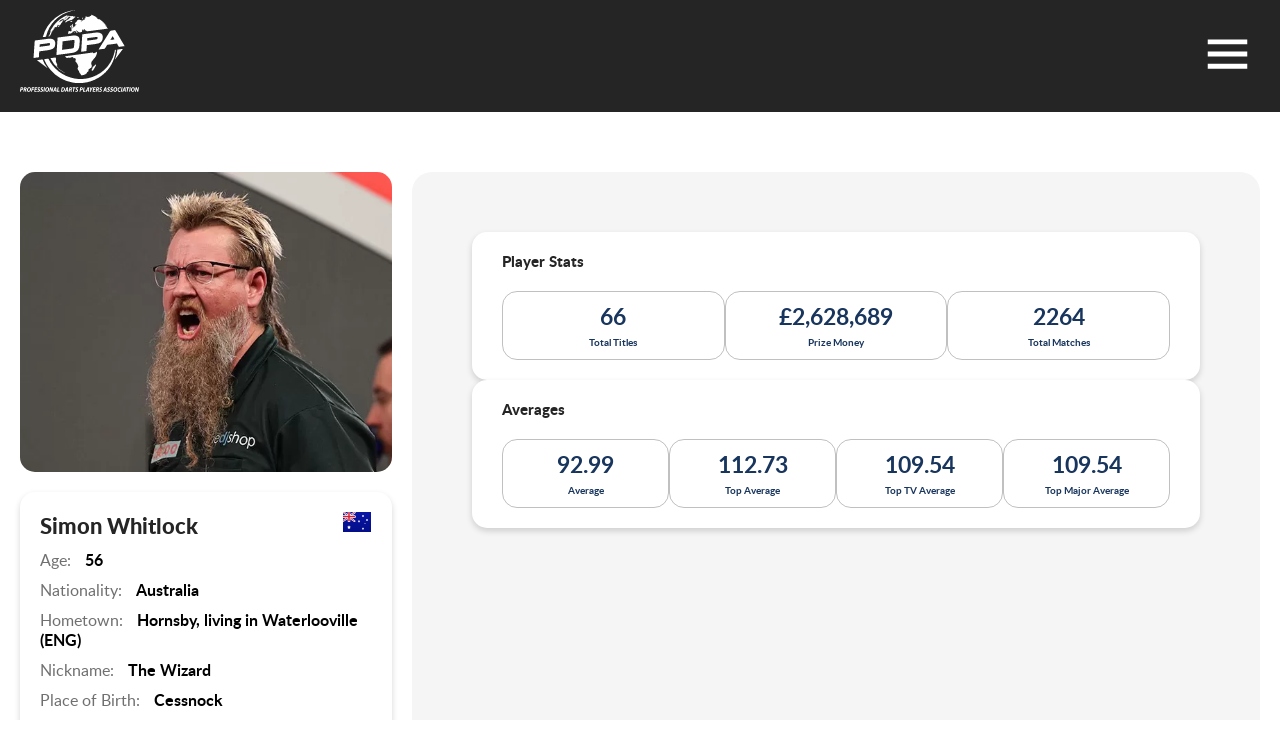

--- FILE ---
content_type: text/html; charset=UTF-8
request_url: https://pdpa.co.uk/player/simon-whitlock
body_size: 4841
content:
<!DOCTYPE html>
<html lang="en-GB">
    <head>
        <meta charset="utf-8"/>
                                        <title>Simon Whitlock PDPA Profile</title>
<meta name="description" content="Simon Whitlock&#039;s PDPA member profile, including stats, averages and rankings."/>
<!-- Facebook Meta Tags -->
<meta property="og:url" content="https://pdpa.co.uk/player/simon-whitlock">
<meta property="og:type" content="website">
<meta property="og:title" content="Simon Whitlock PDPA Profile">
<meta property="og:description" content="Simon Whitlock&#039;s PDPA member profile, including stats, averages and rankings.">
<meta property="og:image" content="https://pdpa.co.uk/assets/images/buildgfx/PDPALogo.svg">
<!-- Twitter Meta Tags -->
<meta name="twitter:card" content="summary_large_image">
<meta property="twitter:domain" content="pdpa.co.uk">
<meta property="twitter:url" content="https://pdpa.co.uk/player/simon-whitlock">
<meta name="twitter:title" content="Simon Whitlock PDPA Profile">
<meta name="twitter:description" content="Simon Whitlock&#039;s PDPA member profile, including stats, averages and rankings.">
<meta name="twitter:image" content="https://pdpa.co.uk/assets/images/buildgfx/PDPALogo.svg">                
        <meta name="viewport" content="width=device-width, initial-scale=1.0"/>
        <link rel="canonical" href="https://pdpa.co.uk/player/simon-whitlock/"/>
        <link rel="stylesheet" href="https://pdpa.co.uk/assets/style.css?v=89"/>
                <script defer="defer" src="https://pdpa.co.uk/assets/js/utilities.js?v=4"></script>
        
        <link rel="apple-touch-icon" sizes="57x57" href="/apple-icon-57x57.png">
        <link rel="apple-touch-icon" sizes="60x60" href="/apple-icon-60x60.png">
        <link rel="apple-touch-icon" sizes="72x72" href="/apple-icon-72x72.png">
        <link rel="apple-touch-icon" sizes="76x76" href="/apple-icon-76x76.png">
        <link rel="apple-touch-icon" sizes="114x114" href="/apple-icon-114x114.png">
        <link rel="apple-touch-icon" sizes="120x120" href="/apple-icon-120x120.png">
        <link rel="apple-touch-icon" sizes="144x144" href="/apple-icon-144x144.png">
        <link rel="apple-touch-icon" sizes="152x152" href="/apple-icon-152x152.png">
        <link rel="apple-touch-icon" sizes="180x180" href="/apple-icon-180x180.png">
        <link rel="icon" type="image/png" sizes="192x192"  href="/android-icon-192x192.png">
        <link rel="icon" type="image/png" sizes="32x32" href="/favicon-32x32.png">
        <link rel="icon" type="image/png" sizes="96x96" href="/favicon-96x96.png">
        <link rel="icon" type="image/png" sizes="16x16" href="/favicon-16x16.png">
        <link rel="manifest" href="/manifest.json">
        <meta name="msapplication-TileColor" content="#ffffff">
        <meta name="msapplication-TileImage" content="/ms-icon-144x144.png">
        <meta name="theme-color" content="#ffffff">
    </head>
    <body data-input-method="keyboard" data-page="simon-whitlock">
        <header>
    <div class="mobile-nav-panel">
        <div class="main-panel">
            <div class="panel-nav">
                <button class="close-button"></button>
            </div>
            <nav class="mobile-nav main">
                <li><a href="https://pdpa.co.uk/">Home</a></li>
                                                            <li>
                                                    <a href="https://pdpa.co.uk/events/" target="">Calendar / Events</a>
                                                </li>
                                                                                <li>
                                                    <a href="https://pdpa.co.uk/ranking-tables/" target="">Ranking Tables</a>
                                                </li>
                                                                                <li class="has-submenu">
                            <button aria-haspopup="true" aria-controls="mob-nav-menu-3" aria-expanded="false">Travel &amp; Hotels</button>
                        </li>
                                                                                <li>
                                                    <a href="https://pdpa.co.uk/your-wellbeing/" target="">Your Wellbeing</a>
                                                </li>
                                                                                <li class="has-submenu">
                            <button aria-haspopup="true" aria-controls="mob-nav-menu-5" aria-expanded="false">Financial Advice</button>
                        </li>
                                                                                <li>
                                                    <a href="https://pdpa.co.uk/pdpa-partners/" target="">PDPA Partners</a>
                                                </li>
                                                                                <li>
                                                    <a href="https://pdpa.co.uk/news/" target="">News</a>
                                                </li>
                                    
                                    <li class="has-submenu">
                        <button class="more-button" aria-haspopup="true" aria-controls="mob-nav-menu-more" aria-expanded="false">More</button>
                    </li>
                
                                    <li class="nav-button">
                        <a href="https://pdpa.co.uk/contact-us/" target="">Contact Us</a>
                    </li>
                
                                    <div class="sporting-chance-section">
                        <div class="image">
                            <img src="https://pdpa.co.uk/assets/logos/_200x80_fit_center-center_none/37715/Sporting-Chance-LOGO-2@3x.webp"/>
                        </div>
                        <div class="text">
                            <p>Sporting chance call line:<strong><br /><a href="tel:07780008877">07780 00 88 77</a></strong></p>
                        </div>
                    </div>
                                
            </nav>
        </div>
        <!-- Sub Panels -->
                                                                            <div class="sub-panel" id="mob-nav-menu-3">
                    <div class="panel-nav">
                        <button class="back-button"></button>
                    </div>
                    <nav class="mobile-nav sub">
                                                    <li><a href="https://pdpa.co.uk/hotels/" target="">Hotel Information</a></li>
                                                    <li><a href="https://pdpa.co.uk/travel/" target="">Travel Information</a></li>
                                            </nav>
                </div>
                                                                    <div class="sub-panel" id="mob-nav-menu-5">
                    <div class="panel-nav">
                        <button class="back-button"></button>
                    </div>
                    <nav class="mobile-nav sub">
                                                    <li><a href="https://pdpa.co.uk/financial-advice/account-and-tax/" target="">Accountancy &amp; Tax</a></li>
                                                    <li><a href="https://pdpa.co.uk/financial-advice/pensions-and-investments/" target="">Pensions &amp; Investments</a></li>
                                                    <li><a href="https://pdpa.co.uk/financial-advice/car-and-home-insurance/" target="">Car &amp; Home Insurance</a></li>
                                                    <li><a href="https://pdpa.co.uk/financial-advice/travel-insurance/" target="">Travel Insurance</a></li>
                                                    <li><a href="https://pdpa.co.uk/financial-advice/money-helper/" target="">Money Helper</a></li>
                                                    <li><a href="https://pdpa.co.uk/financial-advice/red-star-education/" target="">Red Star Education</a></li>
                                            </nav>
                </div>
                                                            
                    <div class="sub-panel" id="mob-nav-menu-more">
                <div class="panel-nav">
                    <button class="back-button"></button>
                </div>
                <nav class="mobile-nav sub">
                                            <div class="nav-group">
                            <div class="group-heading">About PDPA</div>
                                                            <li>
                                    <a target="" href="https://pdpa.co.uk/pdpa-information/">Information</a>
                                </li>
                                                            <li>
                                    <a target="" href="https://pdpa.co.uk/pdpa-information/pdpa-membership/">Membership</a>
                                </li>
                                                            <li>
                                    <a target="" href="https://pdpa.co.uk/coaching/">Official PDPA Coaching Scheme</a>
                                </li>
                                                            <li>
                                    <a target="" href="https://pdpa.co.uk/pdpa-information/pdpa-what-we-do/">What We Do</a>
                                </li>
                                                            <li>
                                    <a target="" href="https://pdpa.co.uk/pdpa-information/pdpa-rules-2/">PDPA Rules</a>
                                </li>
                                                            <li>
                                    <a target="" href="https://pdpa.co.uk/pdpa-information/websites-for-players-via-our-partners-2/">Create your own website via our partners</a>
                                </li>
                                                            <li>
                                    <a target="" href="https://pdpa.co.uk/pdpa-information/pdpa-world-representatives/">PDPA World Reps</a>
                                </li>
                                                    </div>
                                            <div class="nav-group">
                            <div class="group-heading">PDC</div>
                                                            <li>
                                    <a target="" href="https://pdpa.co.uk/event-entry/">Event Entry</a>
                                </li>
                                                            <li>
                                    <a target="" href="https://pdpa.co.uk/event-entry/tour-cards/">Tour Cards</a>
                                </li>
                                                            <li>
                                    <a target="" href="https://pdpa.co.uk/event-entry/media-guidelines/">Media Guidelines</a>
                                </li>
                                                            <li>
                                    <a target="" href="https://pdpa.co.uk/event-entry/guest-information/">Guest Information</a>
                                </li>
                                                            <li>
                                    <a target="" href="https://pdpa.co.uk/event-entry/shirt-information/">Shirt Information</a>
                                </li>
                                                            <li>
                                    <a target="" href="https://pdpa.co.uk/event-entry/annual-awards/">Annual Awards</a>
                                </li>
                                                            <li>
                                    <a target="" href="https://pdpa.co.uk/event-entry/dart-points-information/">Darts Points Information</a>
                                </li>
                                                    </div>
                                            <div class="nav-group">
                            <div class="group-heading">Statistics</div>
                                                            <li>
                                    <a target="" href="https://pdpa.co.uk/history-split/">History / Split</a>
                                </li>
                                                            <li>
                                    <a target="" href="https://pdpa.co.uk/world-no-1/">World No.1</a>
                                </li>
                                                            <li>
                                    <a target="" href="https://pdpa.co.uk/9-dart-club/">9 Dart Club</a>
                                </li>
                                                            <li>
                                    <a target="" href="https://pdpa.co.uk/averages/">Averages</a>
                                </li>
                                                    </div>
                                            <div class="nav-group">
                            <div class="group-heading">The DRA</div>
                                                            <li>
                                    <a target="" href="https://pdpa.co.uk/about-the-dra/">About The DRA</a>
                                </li>
                                                            <li>
                                    <a target="" href="https://pdpa.co.uk/about-the-dra/anti-doping/">Anti Doping</a>
                                </li>
                                                            <li>
                                    <a target="" href="https://pdpa.co.uk/about-the-dra/agents-license/">Agents License</a>
                                </li>
                                                            <li>
                                    <a target="" href="https://pdpa.co.uk/about-the-dra/betting-integrity/">Betting Integrity</a>
                                </li>
                                                            <li>
                                    <a target="" href="https://pdpa.co.uk/about-the-dra/integrity-video/">Integrity Video</a>
                                </li>
                                                    </div>
                                            <div class="nav-group">
                            <div class="group-heading">Tours &amp; Inductions</div>
                                                            <li>
                                    <a target="" href="https://pdpa.co.uk/dt-info-induction/">DT Info &amp; Induction</a>
                                </li>
                                                            <li>
                                    <a target="" href="https://pdpa.co.uk/ct-info/">CT Info</a>
                                </li>
                                                            <li>
                                    <a target="" href="https://pdpa.co.uk/ws-info-induction/">WS Info &amp; Induction</a>
                                </li>
                                                            <li>
                                    <a target="" href="https://pdpa.co.uk/qs-info-induction/">QS Info &amp; Induction</a>
                                </li>
                                                            <li>
                                    <a target="" href="https://pdpa.co.uk/pro-tour-induction/">PT Info &amp; Induction</a>
                                </li>
                                                    </div>
                                            <div class="nav-group">
                            <div class="group-heading">Diversity &amp; Inclusion</div>
                                                            <li>
                                    <a target="" href="https://pdpa.co.uk/pdpa-policy/">PDPA Policy</a>
                                </li>
                                                            <li>
                                    <a target="" href="https://pdpa.co.uk/dra-policy/">DRA Policy</a>
                                </li>
                                                    </div>
                                    </nav>
            </div>
            </div>
    <div class="contents">
        <div class="header-panel">
            <a href="https://pdpa.co.uk/" class="logo">
                <img src="https://pdpa.co.uk/assets/logos/_AUTOx82_fit_center-center_none/PDPA-Logo.svg" alt="PDPA"/>
            </a>
            <div class="content">
                <div class="mobile-nav-button">
                    <button role="button" title="Menu"></button>
                </div>
                <div class="top-bar">
                    <div class="language-changer">
                        <div class="icon"></div>
                        <div id="google_translate_element"></div>
                    </div>
                </div>
                <nav class="navigation">
                    <ul>
                                                                                    <li>
                                                                            <a href="https://pdpa.co.uk/events/" target="">Calendar / Events</a>
                                                                    </li>
                                                                                                                <li>
                                                                            <a href="https://pdpa.co.uk/ranking-tables/" target="">Ranking Tables</a>
                                                                    </li>
                                                                                                                <li class="has-submenu">
                                    <button aria-haspopup="true" aria-controls="main-nav-menu-3" aria-expanded="false">Travel &amp; Hotels</button>
                                                                        <div class="sub-nav-menu" id="main-nav-menu-3">
                                        <ul class="container">
                                                                                    <li><a href="https://pdpa.co.uk/hotels/" target="">Hotel Information</a></li>
                                                                                    <li><a href="https://pdpa.co.uk/travel/" target="">Travel Information</a></li>
                                                                                </ul>
                                    </div>
                                </li>
                                                                                                                <li>
                                                                            <a href="https://pdpa.co.uk/your-wellbeing/" target="">Your Wellbeing</a>
                                                                    </li>
                                                                                                                <li class="has-submenu">
                                    <button aria-haspopup="true" aria-controls="main-nav-menu-5" aria-expanded="false">Financial Advice</button>
                                                                        <div class="sub-nav-menu" id="main-nav-menu-5">
                                        <ul class="container">
                                                                                    <li><a href="https://pdpa.co.uk/financial-advice/account-and-tax/" target="">Accountancy &amp; Tax</a></li>
                                                                                    <li><a href="https://pdpa.co.uk/financial-advice/pensions-and-investments/" target="">Pensions &amp; Investments</a></li>
                                                                                    <li><a href="https://pdpa.co.uk/financial-advice/car-and-home-insurance/" target="">Car &amp; Home Insurance</a></li>
                                                                                    <li><a href="https://pdpa.co.uk/financial-advice/travel-insurance/" target="">Travel Insurance</a></li>
                                                                                    <li><a href="https://pdpa.co.uk/financial-advice/money-helper/" target="">Money Helper</a></li>
                                                                                    <li><a href="https://pdpa.co.uk/financial-advice/red-star-education/" target="">Red Star Education</a></li>
                                                                                </ul>
                                    </div>
                                </li>
                                                                                                                <li>
                                                                            <a href="https://pdpa.co.uk/pdpa-partners/" target="">PDPA Partners</a>
                                                                    </li>
                                                                                                                <li>
                                                                            <a href="https://pdpa.co.uk/news/" target="">News</a>
                                                                    </li>
                                                                                                        <li class="has-submenu">
                                <button class="more-button" aria-haspopup="true" aria-controls="main-nav-menu-more" aria-expanded="false">More</button>
                                <div class="sub-nav-menu more" id="main-nav-menu-more">
                                    <div class="container">
                                        <div class="container-grid">
                                                                                    <div class="nav-group">
                                                <div class="group-heading">About PDPA</div>
                                                <ul>
                                                                                                            <li>
                                                            <a target="" href="https://pdpa.co.uk/pdpa-information/">Information</a>
                                                        </li>
                                                                                                            <li>
                                                            <a target="" href="https://pdpa.co.uk/pdpa-information/pdpa-membership/">Membership</a>
                                                        </li>
                                                                                                            <li>
                                                            <a target="" href="https://pdpa.co.uk/coaching/">Official PDPA Coaching Scheme</a>
                                                        </li>
                                                                                                            <li>
                                                            <a target="" href="https://pdpa.co.uk/pdpa-information/pdpa-what-we-do/">What We Do</a>
                                                        </li>
                                                                                                            <li>
                                                            <a target="" href="https://pdpa.co.uk/pdpa-information/pdpa-rules-2/">PDPA Rules</a>
                                                        </li>
                                                                                                            <li>
                                                            <a target="" href="https://pdpa.co.uk/pdpa-information/websites-for-players-via-our-partners-2/">Create your own website via our partners</a>
                                                        </li>
                                                                                                            <li>
                                                            <a target="" href="https://pdpa.co.uk/pdpa-information/pdpa-world-representatives/">PDPA World Reps</a>
                                                        </li>
                                                                                                    </ul>
                                            </div>
                                                                                    <div class="nav-group">
                                                <div class="group-heading">PDC</div>
                                                <ul>
                                                                                                            <li>
                                                            <a target="" href="https://pdpa.co.uk/event-entry/">Event Entry</a>
                                                        </li>
                                                                                                            <li>
                                                            <a target="" href="https://pdpa.co.uk/event-entry/tour-cards/">Tour Cards</a>
                                                        </li>
                                                                                                            <li>
                                                            <a target="" href="https://pdpa.co.uk/event-entry/media-guidelines/">Media Guidelines</a>
                                                        </li>
                                                                                                            <li>
                                                            <a target="" href="https://pdpa.co.uk/event-entry/guest-information/">Guest Information</a>
                                                        </li>
                                                                                                            <li>
                                                            <a target="" href="https://pdpa.co.uk/event-entry/shirt-information/">Shirt Information</a>
                                                        </li>
                                                                                                            <li>
                                                            <a target="" href="https://pdpa.co.uk/event-entry/annual-awards/">Annual Awards</a>
                                                        </li>
                                                                                                            <li>
                                                            <a target="" href="https://pdpa.co.uk/event-entry/dart-points-information/">Darts Points Information</a>
                                                        </li>
                                                                                                    </ul>
                                            </div>
                                                                                    <div class="nav-group">
                                                <div class="group-heading">Statistics</div>
                                                <ul>
                                                                                                            <li>
                                                            <a target="" href="https://pdpa.co.uk/history-split/">History / Split</a>
                                                        </li>
                                                                                                            <li>
                                                            <a target="" href="https://pdpa.co.uk/world-no-1/">World No.1</a>
                                                        </li>
                                                                                                            <li>
                                                            <a target="" href="https://pdpa.co.uk/9-dart-club/">9 Dart Club</a>
                                                        </li>
                                                                                                            <li>
                                                            <a target="" href="https://pdpa.co.uk/averages/">Averages</a>
                                                        </li>
                                                                                                    </ul>
                                            </div>
                                                                                    <div class="nav-group">
                                                <div class="group-heading">The DRA</div>
                                                <ul>
                                                                                                            <li>
                                                            <a target="" href="https://pdpa.co.uk/about-the-dra/">About The DRA</a>
                                                        </li>
                                                                                                            <li>
                                                            <a target="" href="https://pdpa.co.uk/about-the-dra/anti-doping/">Anti Doping</a>
                                                        </li>
                                                                                                            <li>
                                                            <a target="" href="https://pdpa.co.uk/about-the-dra/agents-license/">Agents License</a>
                                                        </li>
                                                                                                            <li>
                                                            <a target="" href="https://pdpa.co.uk/about-the-dra/betting-integrity/">Betting Integrity</a>
                                                        </li>
                                                                                                            <li>
                                                            <a target="" href="https://pdpa.co.uk/about-the-dra/integrity-video/">Integrity Video</a>
                                                        </li>
                                                                                                    </ul>
                                            </div>
                                                                                    <div class="nav-group">
                                                <div class="group-heading">Tours &amp; Inductions</div>
                                                <ul>
                                                                                                            <li>
                                                            <a target="" href="https://pdpa.co.uk/dt-info-induction/">DT Info &amp; Induction</a>
                                                        </li>
                                                                                                            <li>
                                                            <a target="" href="https://pdpa.co.uk/ct-info/">CT Info</a>
                                                        </li>
                                                                                                            <li>
                                                            <a target="" href="https://pdpa.co.uk/ws-info-induction/">WS Info &amp; Induction</a>
                                                        </li>
                                                                                                            <li>
                                                            <a target="" href="https://pdpa.co.uk/qs-info-induction/">QS Info &amp; Induction</a>
                                                        </li>
                                                                                                            <li>
                                                            <a target="" href="https://pdpa.co.uk/pro-tour-induction/">PT Info &amp; Induction</a>
                                                        </li>
                                                                                                    </ul>
                                            </div>
                                                                                    <div class="nav-group">
                                                <div class="group-heading">Diversity &amp; Inclusion</div>
                                                <ul>
                                                                                                            <li>
                                                            <a target="" href="https://pdpa.co.uk/pdpa-policy/">PDPA Policy</a>
                                                        </li>
                                                                                                            <li>
                                                            <a target="" href="https://pdpa.co.uk/dra-policy/">DRA Policy</a>
                                                        </li>
                                                                                                    </ul>
                                            </div>
                                                                                </div>
                                                                                    <div class="sporting-chance-section">
                                                <div class="image">
                                                    <img src="https://pdpa.co.uk/assets/logos/_200x80_fit_center-center_none/37715/Sporting-Chance-LOGO-2@3x.webp"/>
                                                </div>
                                                <div class="text">
                                                    <p>Sporting chance call line:<strong><br /><a href="tel:07780008877">07780 00 88 77</a></strong></p>
                                                </div>
                                            </div>
                                                                            </div>
                                </div>
                            </li>
                                                                            <li class="nav-button">
                                <a href="https://pdpa.co.uk/contact-us/" target="">Contact Us</a>
                            </li>
                                                
                    </ul>
                </nav>
            </div>
        </div>
    </div>
</header>
        <main id="main-content">                                <section class="player-detail-section">
        <div class="contents">
            <div class="player-detail-container">
                <div class="side-col">
                                        <div class="image">
                        <picture>
                            <img src="https://pdpa.co.uk/assets/player-images/_536x432_crop_center-center_none/1382/9b6771e7-3453-497d-ab17-0c87172ff24c_whitlock-simon-170_full.webp"/>
                        </picture>
                    </div>
                                        <div class="block-content">
                        <div class="flag" style="background-image:url(&#039;https://pdpa.co.uk/assets/flags/aus.svg&#039;);"></div>
                        <h1 class="player-name">Simon Whitlock</h1>
                                                    <div class="info-row"><span>Age: </span><span>56</span></div>
                                                                            <div class="info-row"><span>Nationality: </span><span>Australia</span></div>
                                                                            <div class="info-row"><span>Hometown: </span><span>Hornsby, living in Waterlooville (ENG)</span></div>
                                                                            <div class="info-row"><span>Nickname: </span><span>The Wizard</span></div>
                                                                            <div class="info-row"><span>Place of Birth: </span><span>Cessnock</span></div>
                                                                            <div class="info-row"><span>Darts: </span><span>23 Gram Winmau Signature</span></div>
                                                                            <div class="info-row"><span>Music: </span><span>Men at Work - Down Under</span></div>
                                            </div>
                </div>
                <div class="main-col">
                    <div class="player-rankings-container">
                                                    <div class="stat-panel">
                                <div class="heading">Player Stats</div>
                                <div class="stat-tiles">
                                                                            <div class="stat-tile"><div class="count">66</div><div class="label">Total Titles </div></div>
                                                                                                                <div class="stat-tile"><div class="count">£2,628,689</div><div class="label">Prize Money</div></div>
                                                                                                                <div class="stat-tile"><div class="count">2264</div><div class="label">Total Matches</div></div>
                                                                    </div>
                            </div>
                        
                                                    <div class="stat-panel">
                                <div class="heading">Averages</div>
                                <div class="avg-tiles">
                                                                            <div class="stat-tile"><div class="count">92.99</div><div class="label">Average</div></div>
                                                                                                                <div class="stat-tile"><div class="count">112.73</div><div class="label">Top Average</div></div>
                                                                                                                <div class="stat-tile"><div class="count">109.54</div><div class="label">Top TV Average</div></div>
                                                                                                                <div class="stat-tile"><div class="count">109.54</div><div class="label">Top Major Average</div></div>
                                                                    </div>
                            </div>
                        
                                                                                                        
                                                
                        
                    </div>
                </div>
            </div>
        </div>
    </section>
    </main>
        <footer>
    <div class="contents">
        <div class="footer-cols">
            <div class="col">
                <div class="contact-heading">Our team at the PDPA are here to help you achieve your goals</div>                <a class="contact-button" target="" href="https://pdpa.co.uk/contact-us/">Get in touch</a>            </div>
            <div class="col">
                <div class="contact-info"><p><strong>The PDPA</strong>,<br />Unit 34, Carlisle Enterprise Centre,<br />James Street, Carlisle,<br />Cumbria, CA2 5BB, UK</p>
<p><strong>Tel: <a href="tel:+441228594273">+44(0) 1228 594 273</a><br />Email: <a href="/cdn-cgi/l/email-protection#f69f989099b686928697d89599d8839d"><span class="__cf_email__" data-cfemail="c6afa8a0a986b6a2b6a7e8a5a9e8b3ad">[email&#160;protected]</span></a></strong></p></div>            </div>
            <div class="col">
                <div class="social-heading">Stay in the loop &amp; be social</div>                <div class="social-icons">
                                            <a href="https://www.instagram.com/pdpa_darts" class="instagram social-icon" aria-label="Instagram Link" target="_blank"></a>
                                                                <a href="https://www.facebook.com/PDPA.darts" class="facebook social-icon" aria-label="Facebook Link" target="_blank"></a>
                                                                <a href="https://twitter.com/PDPA_darts" class="twitter social-icon" aria-label="Twitter Link" target="_blank"></a>
                                                                <a href="https://uk.linkedin.com/company/professional-darts-players-association-ltd" class="linkedin social-icon" aria-label="LinkedIn Link" target="_blank"></a>
                                    </div>
            </div>
        </div>
        <div class="footer-bottom-bar">
                            <a href="https://pdpa.co.uk/cookie-policy/" target="">Cookie Policy</a>
                <span class="sep"></span>
                                        <a href="https://pdpa.co.uk/privacy-policy/" target="">Privacy Policy</a>
                <span class="sep"></span>
                                        <a href="https://pdpa.co.uk/terms-and-conditions/" target="">Terms &amp; Conditions</a>
                <span class="sep"></span>
                                        <a href="https://pdpa.co.uk/logo-policy/" target="">Logo Policy</a>
                <span class="sep"></span>
                        <span><a href="https://wearereeds.co.uk/website-design/">Website designed by Reeds</a></span>
        </div>
    </div>
</footer>
        
        <script data-cfasync="false" src="/cdn-cgi/scripts/5c5dd728/cloudflare-static/email-decode.min.js"></script><script type="text/javascript" defer="defer" src="https://translate.google.com/translate_a/element.js?cb=googleTranslateInit"></script>
        <!-- Google tag (gtag.js) -->
        <script async src="https://www.googletagmanager.com/gtag/js?id=G-JK292TPB9W"></script>
        <script>
          window.dataLayer = window.dataLayer || [];
          function gtag(){dataLayer.push(arguments);}
          gtag('js', new Date());
        
          gtag('config', 'G-JK292TPB9W');
        </script>
    <script defer src="https://static.cloudflareinsights.com/beacon.min.js/vcd15cbe7772f49c399c6a5babf22c1241717689176015" integrity="sha512-ZpsOmlRQV6y907TI0dKBHq9Md29nnaEIPlkf84rnaERnq6zvWvPUqr2ft8M1aS28oN72PdrCzSjY4U6VaAw1EQ==" data-cf-beacon='{"version":"2024.11.0","token":"1643ae90128e4b85af9d8498710035ce","r":1,"server_timing":{"name":{"cfCacheStatus":true,"cfEdge":true,"cfExtPri":true,"cfL4":true,"cfOrigin":true,"cfSpeedBrain":true},"location_startswith":null}}' crossorigin="anonymous"></script>
</body>
</html>


--- FILE ---
content_type: text/css
request_url: https://pdpa.co.uk/assets/style.css?v=89
body_size: 9285
content:
@font-face {
    font-family: 'lato';
    src: url('fonts/lato-light-webfont.woff2') format('woff2'),
         url('fonts/lato-light-webfont.woff') format('woff');
    font-weight: 300;
    font-style: normal;
    font-display:swap;
}

@font-face {
    font-family: 'lato';
    src: url('fonts/lato-medium-webfont.woff2') format('woff2'),
         url('fonts/lato-medium-webfont.woff') format('woff');
    font-weight: 500;
    font-style: normal;
    font-display:swap;
}

@font-face {
    font-family: 'lato';
    src: url('fonts/lato-regular-webfont.woff2') format('woff2'),
         url('fonts/lato-regular-webfont.woff') format('woff');
    font-weight: 400;
    font-style: normal;
    font-display:swap;
}

@font-face {
    font-family: 'lato';
    src: url('fonts/lato-semibold-webfont.woff2') format('woff2'),
         url('fonts/lato-semibold-webfont.woff') format('woff');
    font-weight: 600;
    font-style: normal;
    font-display:swap;
}

@font-face {
    font-family: 'lato';
    src: url('fonts/lato-thin-webfont.woff2') format('woff2'),
         url('fonts/lato-thin-webfont.woff') format('woff');
    font-weight: 200;
    font-style: normal;
    font-display:swap;
}

@font-face {
    font-family: 'lato';
    src: url('fonts/lato-black-webfont.woff2') format('woff2'),
         url('fonts/lato-black-webfont.woff') format('woff');
    font-weight: 900;
    font-style: normal;
    font-display:swap;
}

@font-face {
    font-family: 'lato';
    src: url('fonts/lato-bold-webfont.woff2') format('woff2'),
         url('fonts/lato-bold-webfont.woff') format('woff');
    font-weight: 700;
    font-style: normal;
    font-display:swap;
}

@font-face {
    font-family: 'lato';
    src: url('fonts/lato-hairline-webfont.woff2') format('woff2'),
         url('fonts/lato-hairline-webfont.woff') format('woff');
    font-weight: 100;
    font-style: normal;
    font-display:swap;
}

@font-face {
    font-family: 'lato';
    src: url('fonts/lato-heavy-webfont.woff2') format('woff2'),
         url('fonts/lato-heavy-webfont.woff') format('woff');
    font-weight: 800;
    font-style: normal;
    font-display:swap;
}



html, body {top:0 !important;min-width:320px;padding:0;margin:0;overflow-x:hidden;border:0;font-size:16px;font-family: 'lato', sans-serif;font-weight: 400;position:relative;color:#000;background-color:#FFF;}
body[data-page="home"] {background-color:#252525;}
* {box-sizing: border-box;line-height:130%;font-family: "lato", sans-serif;}
body[data-input-method="mouse"] * {outline: none;}
img {max-width:100%;display:block;}
header, footer, section {display:block;width:100%;position:relative;z-index:5;}
header .contents, section .contents, footer .contents {width:100%;max-width:1640px;margin:auto;padding:0px 20px;}
section .contents.narrow {max-width:1200px;}
header .contents.padding, .section .contents.padding, footer .contents.padding {padding:20px;}
input, textarea, select, button {font-size:16px;font-family: "lato", sans-serif;font-weight: 400;}
h1 {font-size:36px;}
h2 {font-size:24px;}
h3 {font-size:20px;}
h4, h5, h6 {font-size:18px;}
figure {margin:0;}
.text-contents a {text-decoration: none;color:#252525;font-weight:bold;}

iframe.goog-te-banner-frame, body > .skiptranslate:nth-child(1){ display: none !important;}
.goog-te-gadget-icon{background:none !important;display:none !important;}
.goog-te-gadget-simple{background-color:transparent !important; border-left: none !important;border-top: none !important;border-bottom: none !important;border-right: none !important;padding-top: 0px !important;padding-bottom: 0px !important;}
.goog-te-gadget-simple span {color:#FFF !important;border-left:none !important;}
.goog-te-gadget-simple a span:last-child {display:none !important;}
.goog-te-gadget-simple img {display:none !important;}

.top-bar {display: flex;flex-direction: row;align-items: end;justify-content: end;}
.language-changer {display:flex;flex-direction: row;gap:10px;align-items:center;}
.language-changer .icon {display:block;height:30px;width:50px;background-position: center;background-repeat: no-repeat;background-size:contain;background-image:url('../assets/buildgfx/World.svg');}

header {background-color:#252525;position:relative;z-index:20;}
header .contents {padding:10px 20px;}
header .header-panel {display:grid;grid-template-columns: 200px 1fr;gap:20px;padding-bottom:10px;}
header nav {margin-top:25px;}
header nav ul li.nav-button a {border:1px solid #FFF;padding:10px 20px;}
header .content nav ul {list-style: none;padding:0;margin:0;display:flex;flex-direction: row;gap:20px;justify-content: space-between;align-items:stretch;width:100%;height:100%;}
header .content nav ul li {display:block;color:#FFF;font-weight: bold;font-size:1rem;position:relative;}
header .content nav ul li a {text-decoration: none;color:inherit;position:relative;font-weight: 800;}
header .content nav ul li a:hover {cursor: pointer;}
body[data-input-method="keyboard"] header .content nav li a:focus::after {content:'';display:block;width:60%;height:2px;background-color:#00C7B1;position:absolute;bottom:-5px;left:0;right:0;margin:auto;}
body[data-input-method="keyboard"] header .content nav li .sub-nav-menu a:focus::after {right:unset;}
header .content nav .sub-nav-menu {display:none;position:absolute;z-index:25;padding-top:10px;width:180px;margin-left:calc(50% - (180px / 2));}
header .content nav li.has-submenu.open .sub-nav-menu {display:block;}
header .content nav .more-button {position:relative;}
header .content nav .more-button::before {content:'';display:inline-block;width:30px;height:10px;background-repeat: no-repeat;background-position: center;background-size:contain;background-image:url('../assets/buildgfx/MenuDots.svg');margin-right:5px;}
header .content nav .sub-nav-menu.more {width:1000px;margin-left:-900px;}
header .content nav .sub-nav-menu.more::before {margin-left:calc(100% - 60px);}
header .content nav .sub-nav-menu.more .container {padding:40px 40px 10px 40px;background-color:#FFF;}
header .content nav .sub-nav-menu.more .container .container-grid {display:grid;grid-template-columns: repeat(3, 1fr);gap:40px;}
header .content nav .sub-nav-menu.more .group-heading {color:#000;font-weight:700;border-bottom:1px solid #252525;padding-bottom:5px;margin-bottom:5px;}
header .content nav .sub-nav-menu.more ul {display:block;}
header .content nav .sub-nav-menu.more ul a {padding:5px 0px;display:block;font-weight: 400;border-bottom:1px solid transparent;}
header .content nav .sub-nav-menu.more ul a:hover, header .content nav .sub-nav-menu.more ul a:focus {border-bottom:1px solid #252525;}
header .content nav .sub-nav-menu .container {padding:20px 30px;width:100%;border:1px solid #707070;background-color:#FFF;margin-top:-11px;border-radius:10px;}
header .content nav .sub-nav-menu::before {content:'';display:block;height:20px;width:20px;border-left:1px solid #707070;border-top:1px solid #707070;background-color:#FFF;margin:auto;transform:rotate(45deg);}
header .content nav .sub-nav-menu ul {flex-direction: column;gap:5px;}
header .content nav .sub-nav-menu li {margin-bottom:5px;}
header .content nav .sub-nav-menu a {color:#252525;font-size:0.875rem;padding:5px 0px;display:block;font-weight: 400;border-bottom:1px solid transparent;}
header .content nav .sub-nav-menu ul a:hover, header .content nav .sub-nav-menu ul a:focus {border-bottom:1px solid #252525;}
header .content nav .sub-nav-menu li:last-child {margin-bottom:0;}
header .content nav button {appearance: none;position:relative;padding:0;border:0;background-color:transparent;font-size:inherit;color:inherit;font-weight: inherit;}
body[data-input-method="keyboard"] header .content nav li button:focus::after {content:'';display:block;width:60%;height:2px;background-color:#00C7B1;position:absolute;bottom:-5px;left:0;right:0;margin:auto;}

header .sub-nav-menu.more .sporting-chance-section {display: block;text-align:right;width:100%;max-width:unset;}
header .sub-nav-menu.more .sporting-chance-section .image {text-align: right;display:inline-block;}
header .sub-nav-menu.more .sporting-chance-section .image img {filter:brightness(0);height:35px;margin-right:10px;}
header .sub-nav-menu.more .sporting-chance-section .text {color:#252525;display:inline-block;text-align:left;}
header .sub-nav-menu.more .sporting-chance-section .text p {margin:0;margin-top:0;margin-bottom:0;}
header .sub-nav-menu.more .sporting-chance-section .text a {padding-top:0;font-weight:700;}

.map-block[data-background="black"] {background-color:#252525;color:#FFF;}
.map-block[data-background="black"] a {color:#FFF;}
.map-block .heading {font-weight: 700;font-size:22px;}
.map-block .map {height:400px;width:100%;display:block;}
.map-block {padding:60px 0px;}

.mobile-nav-button {display:none;}
.mobile-nav-button button {position:absolute;border-radius:15px;top:32px;right:20px;height:44px;appearance: none;border:0;padding-right:50px;padding-left:15px;background-image:url('../assets/buildgfx/Menu.svg');background-repeat: no-repeat;background-position: center;background-size:90%;filter:invert(1);background-color:transparent;}
.mobile-nav-button button:hover, body[data-input-method="keyboard"] .mobile-nav-button button:focus {cursor: pointer;}

.mobile-nav-panel {display:none;position:fixed;right:0;top:0;width:100%;max-width:360px;height:100%;z-index:100;}
.mobile-nav-panel.open {display:block;}
.mobile-nav-panel .main-panel, .mobile-nav-panel .sub-panel {position:absolute;width:100%;min-height:100vh;top:0;right:0;background-color:#18355D;display:flex;flex-direction: column;align-items: center; gap:10px;padding:20px 40px 60px 40px;z-index:100;}
.mobile-nav-panel .sub-panel {display:none;z-index:101;max-height:100vh;}
.mobile-nav-panel .sub-panel .mobile-nav {overflow:scroll;}
.mobile-nav-panel .group-heading {color:#FFF;border-bottom:1px solid #FFF;padding-bottom:10px;font-weight:700;}
.mobile-nav-panel .nav-group {margin-bottom:20px;}
.mobile-nav-panel .sub-panel.open {display:flex;}
.mobile-nav-panel .sub-panel .panel-nav {justify-content: start;}
.mobile-nav-panel .main-panel .buttons {flex-direction: column;gap:10px;flex-wrap: unset;width:220px;text-align: center;margin-top:10px;}
.mobile-nav-panel .mobile-nav {list-style: none;width:100%;}
.mobile-nav-panel .mobile-nav li a, .mobile-nav-panel .mobile-nav li button {appearance: none;display:block;border:0;color:#FFF;background-color:transparent;padding:0;text-align: left;text-decoration: none;font-weight: 800;font-size:1rem;padding:15px 0px 15px 0px;width:100%;}
.mobile-nav-panel .mobile-nav li.has-submenu {padding-right:40px;position:relative;}
.mobile-nav-panel .mobile-nav li.has-submenu::after {content:'';height:20px;width:20px;display:block;background-repeat: no-repeat;background-position: center;background-size:contain;background-image:url('../assets/buildgfx/Arrow.svg');filter:brightness(0) invert(1);position:absolute;top:0;bottom:0;right:0;margin:auto;}
.mobile-nav-panel .mobile-nav li:hover {cursor: pointer;}
.mobile-nav-panel .mobile-nav li a:hover, .mobile-nav-panel .mobile-nav li button:hover {cursor: pointer;}
.mobile-nav-panel .panel-nav {width:100%;display:flex;flex-direction: row;justify-content: end;}
.mobile-nav-panel .close-button {appearance: none;border:0;background-color:transparent;position:relative;height:44px;width:44px;display:block;background-image:url('../assets/buildgfx/Close.svg');background-position: right center;background-repeat: no-repeat;background-size:auto 50%;}
.mobile-nav-panel .close-button:hover {cursor: pointer;}
.mobile-nav-panel .back-button {appearance: none;border:0;background-color:transparent;position:relative;height:44px;width:44px;display:block;background-image:url('../assets/buildgfx/ArrowCircle.svg');background-position: right center;background-repeat: no-repeat;background-size:auto 70%;filter:brightness(0) invert(1);transform:rotate(180deg)}
.mobile-nav-panel .back-button:hover {cursor: pointer;}

.sporting-chance-section {max-width:150px;margin-top:40px;}
.sporting-chance-section .image img {max-width:100%;display:block;filter:brightness(0) invert(1);}
.sporting-chance-section .text {color:#FFF;font-size:12px;}
.sporting-chance-section a {display:inline-block;color:#FFF;margin-top:5px;font-size:14px;text-decoration: none;font-weight: bold;}

.news-alert {background-color:#F4B200;color:#252525;padding:10px 0px;font-weight:900;font-size:17px;}
.news-alert .marquee-container {overflow:hidden;}
.news-alert #alertScroller {white-space: nowrap;display:inline-block;padding-left:20px;}
.news-alert .scroller {animation: alertScrollInit 30s linear forwards;}
.news-alert .scroller.infinite {animation: alertScroll 30s linear infinite;}
@keyframes alertScrollInit {
    from {
      transform: translateX(0%);
    }
    to {
      transform: translateX(-100%);
    }
  }
@keyframes alertScroll {
from {
    transform: translateX(100%);
}
to {
    transform: translateX(-100%);
}
}

footer {background-color:#252525;color:#FFF;}
footer .footer-cols {display:grid;grid-template-columns: repeat(3, 1fr);gap:20px;padding:60px 0px 40px 0px;}
footer .contact-info {font-size:0.875rem;}
footer .social-heading {font-size:1.3125rem;font-weight: 800;margin-bottom:10px;max-width:160px;}
footer .social-icon {display:inline-block;margin-right:10px;height:30px;width:30px;background-position: center;background-size:contain;background-repeat: no-repeat;}
footer .social-icon.instagram {background-image:url('../assets/buildgfx/Instagram.svg');}
footer .social-icon.facebook {background-image:url('../assets/buildgfx/Facebook.svg');}
footer .social-icon.twitter {background-image:url('../assets/buildgfx/Twitter.svg');}
footer .social-icon.linkedin {background-image:url('../assets/buildgfx/LinkedIn.svg');}
footer .contact-heading {font-size:1.6875rem;font-weight:900;max-width:400px;margin-bottom:20px;}
footer .contact-button {display:inline-block;font-size:1.25rem;font-weight:900;border-radius:20px;border:1px solid #FFF;padding:12px 40px;color:#FFF;text-decoration: none;}
footer .footer-bottom-bar {border-top:1px solid #FFF;padding:20px 0px 20px 0px;display:flex;flex-direction: row;justify-content: center;align-items: center;font-size:0.875rem;}
footer .footer-bottom-bar .sep {width:2px;height:20px;background-color:#FFF;display:inline-block;margin-left:10px;margin-right:10px;}
footer a {color:inherit;text-decoration: none;}

.partner-slider-block {background-color:#FFF;padding:30px 0px;}
.partner-slider-block .contents {max-width:1200px;}
.partner-slider-block img {filter:grayscale(1);max-width:100%;max-height:100%;}
.partner-slider-block .splide__slide {display:flex;flex-direction: column;align-items: center;justify-content: center;}

.latest-news-block {background-color:#18355D;padding:100px 0px;}
.latest-news-panel {}
.latest-news-panel .news-item {text-decoration: none;color:#FFF;display:flex;height:100%;flex-direction: column;}
.latest-news-panel .image {margin-bottom:10px;}
.latest-news-panel .image img {overflow:hidden;border-radius:15px;width:100%;}
.latest-news-panel .details-bar {display:flex;flex-direction: row;justify-content: space-between;align-items:center;margin-bottom:20px;}
.latest-news-panel .tag {font-size:0.75rem;font-weight:700;color:#18355D;background-color:#FFF;border-radius:6px;padding:6px 10px;}
.latest-news-panel .details {font-size:0.75rem;font-weight:700;}
.latest-news-panel .date {border-left:2px solid #FFF;padding-left:5px;display:inline-block;}
.latest-news-panel .readtime {display:inline-block;margin-right:5px;}
.latest-news-panel .title {font-size:0.875rem;font-weight:700;margin-bottom:10px;}
.latest-news-panel .summary {margin-top:auto;font-size:0.875rem;display:-webkit-box;-webkit-box-orient: vertical;overflow:hidden;text-overflow:ellipsis;line-clamp: 4;-webkit-line-clamp: 4;}
.latest-news-panel .button {background-color:#FFF;border-radius:10px;display:inline-block;padding:10px 20px;color:#18355D;font-size:0.875rem;}
.latest-news-panel .buttons {margin-top:20px;}

.news-list-container {padding:40px 20px;}
.news-list {display:grid;grid-template-columns: repeat(4, 1fr);gap:20px;row-gap:30px;}
.news-list .news-item {text-decoration: none;color:#252525;display:flex;height:100%;flex-direction: column;}
.news-list .image {margin-bottom:10px;}
.news-list .image img {overflow:hidden;border-radius:15px;width:100%;}
.news-list .details-bar {display:flex;flex-direction: row;justify-content: space-between;align-items:center;margin-bottom:20px;}
.news-list .tag {font-size:0.75rem;font-weight:700;color:#FFF;background-color:#18355D;border-radius:6px;padding:6px 10px;}
.news-list .details {font-size:0.75rem;font-weight:700;}
.news-list .date {border-left:2px solid #252525;padding-left:5px;display:inline-block;}
.news-list .readtime {display:inline-block;margin-right:5px;}
.news-list .title {font-size:0.875rem;font-weight:700;margin-bottom:10px;}
.news-list .summary {margin-top:auto;font-size:0.875rem;display:-webkit-box;-webkit-box-orient: vertical;overflow:hidden;text-overflow:ellipsis;line-clamp: 4;-webkit-line-clamp: 4;}
.news-list .readmore-button {display:inline-block;padding:10px 30px 10px 0px;color:#18355D;font-size:0.875rem;font-weight:700;position:relative;}
.news-list .readmore-button::after {content:'';height:20px;width:20px;display:block;position:absolute;top:0;bottom:0;right:0;background-repeat: no-repeat;background-image:url('buildgfx/ArrowCircle.svg');background-size:contain;background-position: center;margin:auto;}
.news-list .buttons {margin-top:10px;}

.news-detail-contents {padding:20px 0px 0px 0px;}
.news-detail-contents .date {font-size:0.75rem;font-weight:700;display:inline-block;margin-right:5px;}
.news-detail-contents .readtime {font-size:0.75rem;font-weight:700;display:inline-block;border-left:2px solid #252525;padding-left:5px;}
.image-slider-block {margin:40px 0px;}
.single-image-block {margin:40px 0px;}

section.text-block {padding:20px 0px 30px 0px;}
section.text-block[data-background="black"] {background-color:#252525;color:#FFF;}
section.text-block[data-background="black"] a {color:#FFF;}


.page-top-image img {width:100%;min-width:100%;max-width:100%;}

ul.pagination {list-style: none;margin:0;padding:20px;text-align: center;margin:20px 0px;}
ul.pagination li {display:inline-block;vertical-align: middle;}
ul.pagination .prev-button {display:block;padding:10px;margin-right:20px;width:44px;height:44px;background-image:url('buildgfx/CaretCircle.svg');background-repeat: no-repeat;background-position: center;background-size:auto 45%;}
ul.pagination .next-button {display:block;padding:10px;margin-left:20px;width:44px;height:44px;background-image:url('buildgfx/CaretCircle.svg');background-repeat: no-repeat;background-position: center;background-size:auto 45%;transform:rotate(180deg);}
ul.pagination .prev-button.disabled, ul.pagination .next-button.disabled {opacity: 0.5;}
ul.pagination li a {color:#3B3C43B3;display:block;text-decoration: none;font-size:1rem;padding:5px;font-weight:700;}
ul.pagination li a:focus {outline-color: #18355D;}
ul.pagination li a.current {font-weight:600;color:#3B3C43;}

.link-blocks-block {position:relative;background-color:#252525;overflow:hidden;}
.link-blocks-block .contents {max-width:1240px;padding:100px 20px 100px 20px;z-index:1;position:relative;}
body[data-home="true"] .link-blocks-block .contents {padding:100px 20px;}
.link-blocks-panel {display:grid;grid-template-columns: repeat(3, 1fr);gap:100px;row-gap: 60px;}
.link-blocks-panel a {background-color:#252525;display:grid;text-wrap:balance; border:1px solid rgba(247, 247, 245, 0.25);border-radius:10px;padding:20px;color:#FFF;text-decoration: none;align-items:end;transition:border .25s ease-in-out;box-shadow: 0px 3px 6px #00000029;}
.link-blocks-panel a:hover, .link-blocks-panel a:focus {border:1px solid rgba(247, 247, 245, 0.75);}
.link-blocks-panel a .title {grid-column: 1;grid-row: 1;position:relative;z-index:1;font-size:2.125rem;font-weight:700;max-width:75%;}
.link-blocks-panel a::before {content:'';display:block;grid-column: 1;grid-row: 1;aspect-ratio: 4/2.5;position:relative;z-index:0;}
.link-blocks-block.dartboard-bg::before {content:'';position:absolute;height:200%;width:100%;display:block;background-position: right center;background-size:contain;background-repeat: no-repeat;background-image:url('../assets/buildgfx/Dartboard.svg');z-index:0;top:-100px;right:-38%;pointer-events: none;}
body[data-page="home"] .link-blocks-panel a {background-color:#c9b26a;color:#000;}

.video-showcase {height:80vh;width:100%;position:relative;display:flex;z-index:6;max-height:800px;}
.video-showcase .videos {position:absolute;top:0;bottom:0;left:unset;right:0;height:100%;width:100%;z-index:0;overflow:hidden;min-width:1000px;}
.video-showcase::before {content:'';opacity:0.05;background-image:url('../assets/buildgfx/PDPALogo.svg');position:absolute;top:0;bottom:0;left:0;right:0;background-position: center;background-repeat: no-repeat;background-size:contain;}
.video-showcase .contents {z-index:2;margin-bottom:0;}
.video-showcase .heading h1 {color:#FFF;font-size:110px;font-weight:900;line-height: 110%;max-width:50%;margin:0;}
.video-showcase .videos .video-container {display:block;border-radius:20px;overflow:hidden;aspect-ratio: 16/9;position:absolute;animation-timing-function: linear;animation-iteration-count: infinite;animation-play-state: running;animation-delay: 0s;animation-fill-mode: forwards;animation-duration: 30s;animation-name:videoShowcasePan;}
.video-showcase .videos .video-container video {display:block;width:100%;height:100%;position:absolute;top:0;left:0;right:0;bottom:0;margin:0;object-fit:cover;border-radius:20px;overflow:hidden;}
.video-showcase .videos .video-container:nth-child(1) {height:300px;left:200%;top:20%;animation-delay:0s;}
.video-showcase .videos .video-container:nth-child(2) {height:210px;left:200%;bottom:10%;animation-delay: 4.5s;}
.video-showcase .videos .video-container:nth-child(3) {height:210px;left:200%;top:6%;animation-delay: 7s;}
.video-showcase .videos .video-container:nth-child(4) {height:210px;left:200%;bottom:0%;animation-delay: 9.2s;}
.video-showcase .videos .video-container:nth-child(5) {height:260px;left:200%;bottom:40%;animation-delay: 12.2s;}
.video-showcase .videos .video-container:nth-child(6) {height:210px;left:200%;top:20%;animation-delay: 18s;}
.video-showcase .videos .video-container:nth-child(7) {height:210px;left:200%;bottom:10%;animation-delay: 19.3s;}
.video-showcase .videos .video-container:nth-child(8) {height:210px;left:200%;top:37%;animation-delay: 24s;}

body > main iframe {width:100% !important;aspect-ratio: 16/9 !important;height:auto !important;}

@keyframes videoShowcasePan
{
    0% {left:100%;}
    100% {left:-2000px;}
}

.montage-showcase {display:grid;grid-template-columns: 1fr;align-items:center;justify-content: center;}
.montage-showcase .bg {position:absolute;grid-column: 1;grid-row: 1;z-index:1;height:100%;width:100%;top:0;left:0;right:0;bottom:0;}
.montage-showcase .bg img {height:100%;width:100%;object-fit: cover;}
.montage-showcase .bg::after {content:'';display:block;position:absolute;top:0;left:0;right:0;bottom:0;height:100%;width:100%;background-color: #000;opacity: 0.75;}
.montage-showcase .montage {position:relative;padding-bottom:100px;z-index:2;grid-column: 1;grid-row: 1;display:grid;grid-template-columns: 1fr;align-items:center;justify-content: center;}
.montage-showcase .montage .wrapper {transform-style: preserve-3d;max-width:1500px;margin:auto;position:relative;z-index:2;grid-column: 1;grid-row: 1;display:grid;grid-template-columns: 1fr;align-items:center;justify-content: center;aspect-ratio:1500/844;}
.montage-showcase .montage .wrapper > * {position:relative;grid-column: 1;grid-row:1;}

.montage-showcase .layer-1 {z-index:0;transform: translateZ(0);}
.montage-showcase .layer-2 {z-index:1;transform: translateZ(30px);}
.montage-showcase .layer-3 {z-index:2;transform: translateZ(60px);}
.montage-showcase .layer-4 {z-index:3;transform: translateZ(80px);}
.montage-showcase .layer-5 {z-index:4;transform: translateZ(100px);}
.montage-showcase .layer-6 {z-index:5;transform: translateZ(120px);}
.montage-showcase .layer-7 {z-index:6;transform: translateZ(130px);}
.montage-showcase .layer-8 {z-index:7;transform: translateZ(150px);}
.montage-showcase .layer-9 {z-index:8;transform: translateZ(180px);}
.montage-showcase .layer-10 {z-index:9;transform: translateZ(200px);}
.montage-showcase .layer-10-5 {z-index:10;transform: translateZ(200px);}
.montage-showcase .layer-11 {z-index:11;transform: translateZ(200px);}
.montage-showcase .layer-12 {z-index:12;transform: translateZ(200px);}
.montage-showcase .layer-13 {z-index:13;transform: translateZ(200px);}

.montage-showcase .logo-text {opacity: 0.3;}
.montage-showcase .smoke {mask-image: linear-gradient(0deg, rgba(39,39,39,0) 0%, rgba(39,39,39,1) 25%, rgba(39,39,39,1) 100%);-webkit-mask-image: linear-gradient(0deg, rgba(39,39,39,0) 0%, rgba(39,39,39,1) 25%, rgba(39,39,39,1) 100%);}

.montage-showcase .dots {position:absolute;z-index:3;grid-column: 1;grid-row: 1;pointer-events: none;height:100%;width:100%;bottom:0;}
.montage-showcase .dots img {position:absolute;bottom:0;width:100%;}

.partners-tiles-container {padding:60px 0px;}
.partner-tiles {margin-bottom:20px;display:grid;grid-template-columns: repeat(4, 1fr);gap:20px;}
.partner-tile {padding:30px 20px 20px 20px;box-shadow: 0px 3px 6px #00000029;border-radius:20px;background-color:#FFF;margin:5px 4px 20px 4px;display:flex;flex-direction: column;gap:10px;height:100%;}
.partner-tile .logo img {height:60px;max-width:100%;}
.partner-tile .logo {margin-bottom:10px;}
.partner-tile .title {font-weight: 700;font-size:18px;color:#252525;text-wrap:balance;text-transform: uppercase;}
.partner-tile .description {font-size:0.8125rem;color:#707070;font-weight:400;}
.partner-tile .buttons {padding-top:0;margin-top:auto;}

.event-tiles {margin-bottom:20px;display:block;}
.event-tiles .splide__slide {padding-bottom:15px;}
.event-tile {padding:30px 20px 20px 20px;box-shadow: 0px 3px 6px #00000029;border-radius:20px;background-color:#FFF;margin:5px 4px 20px 4px;display:flex;flex-direction: column;gap:10px;height:100%;}
.event-tile .title {font-weight: 700;font-size:1.625rem;color:#252525;text-wrap:balance;text-transform: uppercase;}
.event-tile .entry-info {font-size:0.8125rem;color:#707070;font-weight:400;}
.event-tile .entry-info .heading {font-weight:700;}
.event-tile .buttons {padding-top:0;margin-top:auto;}
.event-tile .loc-date {font-size:1rem;font-weight:700;}
.event-tile .loc-date > * {display:inline;}
.event-tile .loc-date .location:not(:empty)::after {display:inline;content:', ';}
.event-tile .loc-date .location {text-transform: uppercase;}
.event-tile .deadline {font-size:0.8125rem;font-weight:700;}
.tour-tile {background-color:#252525;border-radius:8px;height:60px;width:110px;position:relative;display:block;padding:5px;}
.tour-tile img {object-fit: contain;height:100%;width:100%;}
.title-bar {display:flex;flex-direction: row;flex-wrap: nowrap;justify-content: space-between;margin-bottom:10px;}
.title-bar .title {font-size:25px;font-weight:800;}
.title-bar .cal-button {display:flex;align-items:center;color:#707070;transition:color .25s ease-in-out;padding-right:50px;text-decoration: none;font-size:0.875rem;font-weight:800;background-position: calc(100% - 1px) center;background-size:auto 30px;background-repeat: no-repeat;background-image:url('../assets/buildgfx/Calendar.svg');}
.title-bar .cal-button:hover, .title-bar .cal-button:focus {color:#252525;}

.table-selection-tile {background-color:#252525;border-radius: 8px;height:60px;width:auto;position:relative;display:flex;padding:5px 30px;color:#FFF;text-align: center;text-wrap:nowrap;font-weight:800;font-size:1rem;align-items:center;justify-content: center;}

.table-list-slider .splide__track--nav > .splide__list > .splide__slide.is-active {border:0;border-top:3px solid transparent;border-bottom:3px solid transparent;border-right:3px solid transparent;border-left:3px solid transparent;}
.table-list-slider::after {content:'';width:20px;height:100%;display:block;position:absolute;top:0;bottom:0;right:0;background:linear-gradient(90deg, rgba(240,239,239,0) 0%, rgba(240,239,239,1) 100%);}
.table-list-slider .splide__slide:last-child .table-selection-tile {margin-right:100px;}

.ranking-table-wrapper {display:grid;grid-template-columns: 1fr 25%;gap:20px;}

.ranking-tables-container {margin-bottom:60px;overflow:hidden;}

.ranking-type-selection {display:flex;flex-direction: column;gap:20px;}
.ranking-type-selection .ranking-type-button {background-color:#252525;display:flex;flex-direction:row;flex-wrap:nowrap;padding:20px;color:#FFF;text-decoration: none;border-radius:20px;align-items:center;justify-content: space-between;font-size:1rem;font-weight:800;}
.ranking-type-selection .ranking-type-button::after {content:'';height:30px;width:30px;display:block;background-position: center;background-repeat: no-repeat;background-size:contain;background-image:url('../assets/buildgfx/ArrowCircle.svg');filter: brightness(0) invert(1);}

.splide:hover {cursor:grab;}
.splide .splide__arrow {height:1.5rem;width:1.5rem;background-color:#FFF;opacity: 1;}
.splide .splide__arrow svg {height:0.8rem;width:0.8rem;fill:#252525;}
.splide .splide__arrow--prev {left:5px;}
.splide .splide__arrow--next {right:5px;}
.splide .splide__arrow--prev:disabled {display:none;}
.splide .splide__arrow--next:disabled {display:none;}
.splide .progress-bar {height:4px;opacity:0.5;background-color:#252525;display:block;width:0;transition:width .4s ease;margin-top:40px;border-radius:10px;}
.latest-news-panel.splide .progress-bar {background-color:#FFF;}

.ranking-table {border-radius:20px;display:block;overflow:hidden;box-shadow: 0px 3px 6px #00000029;margin:5px;margin-bottom:20px;}
.ranking-table .title {padding:30px 20px 25px 20px;background-color:#252525;color:#FFF;font-weight:800;font-size:1rem;}
.ranking-table .table {background-color:#FFF;}
.ranking-table .table-row {display:grid;grid-template-columns: 80px 1fr 140px;gap:10px;padding:5px 0px;font-size:1rem;font-weight:600;align-items:center;}
.ranking-table .table-row .position {text-align: center;}
.ranking-table .table-row .money {text-align: right;padding-right:20px;}
.ranking-table .table-row:nth-child(2n) {background-color:#F0EFEF;}
.ranking-table .table-row .player .player-tag-wrapper {display:inline-block;padding:0px 10px 0px 5px;transition:background-color .5s ease-in-out;border-radius:20px;}
.ranking-table .table-row .player .player-tag-wrapper.linked:hover, .ranking-table .table-row .player .player-tag-wrapper.linked:focus {background-color:#25252523;}
.ranking-table .table-row .player .player-tag {display:flex;align-items:center;text-decoration: none;color:#252525;position:relative;padding-left:40px;min-height:40px;}
.ranking-table .table-row .player .player-tag .image {height:30px;width:30px;border-radius:100px;overflow:hidden;background-color:#252525;position:absolute;left:0;top:0;bottom:0;margin:auto;}
.ranking-table .table-row .player .player-tag .name {color:#252525;}
.ranking-table .table-row .player .player-tag .image.default {opacity: 0.1;}
.ranking-table .table-row .money a {padding:5px 10px;transition:background-color .5s ease-in-out;border-radius:20px;display:inline-block;}
.ranking-table .table-row .money a:hover {background-color:#25252523;cursor:pointer;}
.ranking-table .table-header {display:grid;grid-template-columns: 80px 1fr 140px;gap:10px;padding:5px 0px;font-size:14px;font-weight:800;align-items:center;padding-top:20px;}
.ranking-table .table-header .position {text-align: center;}
.ranking-table .table-more-rows {max-height:0;transition:max-height 1s ease-in-out;overflow:hidden;}
.ranking-table .table-more-rows.active {max-height:10000px;}
.ranking-table .table-show-more {appearance: none;margin-top:10px;display:flex;flex-direction:row;flex-wrap:nowrap;gap:10px;font-weight:700;font-size:14px;border:0;background-color:#FFF;margin-left:20px;padding:10px;align-items:center;}
.ranking-table .table-show-more .icon {display:block;filter:brightness(0);height:25px;width:25px;background-repeat: no-repeat;background-position: center;background-size:contain;background-image:url('../assets/buildgfx/ArrowCircle.svg');}
.ranking-table[data-loaded="false"]::after {content: " ";display: block;width: 64px;height: 64px;margin:40px;margin-right:auto;margin-left:auto;border-radius: 50%;border: 6px solid #fff;border-color: #000 transparent #000 transparent;animation: lds-dual-ring 1.2s linear infinite;}

@keyframes lds-dual-ring {
  0% {
    transform: rotate(0deg);
  }
  100% {
    transform: rotate(360deg);
  }
}

.event-tile-small {text-decoration:none;color:#252525;padding:30px 20px 20px 20px;box-shadow: 0px 3px 6px #00000029;border-radius:20px;background-color:#FFF;display:flex;flex-direction: column;gap:10px;height:100%;}
.event-tile-small .main-panel {display:grid;grid-template-columns: auto 1fr;gap:20px;}
.event-tile-small .title {font-size:1.125rem;font-weight:800;text-wrap:balance;text-transform:uppercase;margin-bottom:5px;}
.event-tile-small .loc-date {font-size:1rem;font-weight:700;}
.event-tile-small .loc-date > * {display:inline;}
.event-tile-small .loc-date .location:not(:empty)::after {display:inline;content:', ';}
.event-tile-small .loc-date .location {text-transform:uppercase;}
.event-tile-small .deadline {font-size:0.875rem;color:#707070;font-weight:800;}
.event-tile-small .bottom-bar {display:grid;grid-template-columns: 1fr auto;gap:20px;align-items:center;margin-top:auto;}
.event-tile-small .bottom-bar::after {content:'';display:block;height:30px;width:30px;background-image:url('../assets/buildgfx/ArrowCircle.svg');background-repeat: no-repeat;background-position: center;background-size:contain;}

.event-tab-links-wrapper {border-bottom:1px solid #707070;margin-bottom:20px;}
.event-tab-links {display:grid;grid-template-columns: repeat(3, 1fr);width:100%;max-width:400px;}
.event-tab-links .tab {text-wrap:nowrap;position:relative;padding:15px 20px;text-align:center;color:#707070;text-decoration: none;font-size:0.875rem;font-weight:700;text-transform: uppercase;}
.event-tab-links .tab:last-child {border-right:0;}
.event-tab-links .tab::after {content:'';display:block;width:1px;height:80%;position:absolute;right:0;top:0;bottom:0;margin:auto;background-color:#707070;}
.event-tab-links .tab:last-child::after {display:none;}
.event-tab-links .tab.active {color:#252525;border-bottom:2px solid #252525;}

.event-detail-contents {background-color:#F5F5F5;border-radius:20px;margin-top:40px;padding:60px 40px 40px 40px;margin-bottom:40px;}
.event-detail-contents .container {max-width:1220px;margin:auto;}
.event-detail-contents .tour-tile {height:80px;width:150px;}
.event-detail-contents .page-title {font-weight:800;font-size:2.5rem;color:#252525;text-transform: uppercase;margin-top:20px;margin-bottom:10px;}
.event-detail-contents .event-head {display:grid;grid-template-columns: 1fr 35px;gap:20px;padding-bottom:20px;margin-bottom:20px;}
.event-detail-contents .loc-date {font-size:1.375rem;font-weight:700;margin-bottom:40px;}
.event-detail-contents .loc-date > * {display:inline;}
.event-detail-contents .deadline {font-size:1.5625rem;font-weight:700;}
.event-detail-contents .icon {display:block;margin-top:10px;width:35px;height:35px;background-repeat: no-repeat;background-position: center;background-size:contain;background-image:url('../assets/buildgfx/Calendar.svg');}
.event-detail-contents .info-group {font-size:1.125rem;font-weight:400;}
.event-detail-contents .info-group .heading {font-size:1.375rem;font-weight:800;}

.events-search-container {background-color:#F0EFEF;border-radius:20px;padding:30px;margin-bottom:30px;margin-top:50px;display:grid;grid-template-columns: 380px 1fr;gap:20px;}
.events-search-container .text {font-size:45px;font-weight:800;padding: 20px 70px;line-height:120%;display:flex;flex-direction: column;justify-content: center;}
.events-search-container .search-container {border-left:1px solid #252525;padding-left:30px;overflow: hidden;}
.events-search-container .heading {font-size:18px;font-weight:700;margin-bottom:15px;}
.events-search-container .top-line {padding-top:20px;}
.events-search-container .tour-tile {height:68px;width:124px;border-radius:15px;}
.events-search-container .tour-list-slider {position:relative;}
.events-search-container .tour-list-slider::after {content:'';width:20px;height:100%;display:block;position:absolute;top:0;bottom:0;right:0;background:linear-gradient(90deg, rgba(240,239,239,0) 0%, rgba(240,239,239,1) 100%);}
.search-wrapper {display:block;max-width:650px;border:1px solid #252525;border-radius:20px;background-color:#FFF;padding:10px 20px 10px 40px;position:relative;margin-bottom:30px;}
.search-wrapper::before {content:'';display:block;height:15px;width:15px;background-position: center;background-repeat: no-repeat;background-size:contain;background-image:url('../assets/buildgfx/SearchIcon.svg');position:absolute;left:15px;top:0;bottom:0;margin:auto;}
.search-wrapper input {appearance: none;border:0;padding:0;margin:0;height:35px;display:block;width:100%;outline:none;}
.events-search-container .search-query {font-size:20px;position:relative;}
.events-search-container .search-query::before {content:'"';display:inline;}
.events-search-container .search-query::after {content:'"';display:inline;}


.selected-tour {display:grid;grid-template-columns: auto 1fr 35px;gap:20px;align-items: center;}
.selected-tour .tour-title {font-size:20px;font-weight:800;text-transform: uppercase;}
.selected-tour .back-button .icon {display:block;width:35px;height:35px;background-repeat: no-repeat;background-position: center;background-size:contain;background-image:url('../assets/buildgfx/Calendar.svg');}

.latest-events-block {background-color:#F0EFEF;padding:80px 0px;}
.latest-events-block .title-bar {margin-bottom:40px;}

.contact-us-container {display:grid;grid-template-columns: 1fr 1fr;gap:40px;padding:40px 0px;}
.contact-map {min-height:250px;height:100%;width:100%;border-radius:20px;overflow:hidden;}

.contact-us-container .text-content h1 {font-size:2.5rem;font-weight:700;margin-bottom:10px;}

.contact-form {margin-bottom:40px;margin-top:40px;}
.contact-form .input-row {margin-bottom:20px;}
.contact-form .input-row.two {display:grid;grid-template-columns: 1fr 1fr;gap:30px;}
.contact-form input {border-radius:10px;border:1px solid #252525;padding-left:10px;display:block;width:100%;height:40px;}
.contact-form textarea {border-radius:10px;border:1px solid #252525;padding-left:10px;display:block;width:100%;resize:none;height:150px;}
.contact-form label {font-size:16px;font-weight: 600;margin-bottom:10px;display:block;width:100%;}
.contact-form .buttons {padding-top:0;}
.contact-form .message-box.success {padding:10px 20px;margin-bottom:100px;margin-top:20px;font-size:1rem;font-weight:600;color:green;border:1px solid green;border-radius:15px;}
.contact-form .message-box.errors {padding:10px 20px;margin-bottom:100px;margin-top:20px;font-size:1rem;font-weight:600;color:red;border:1px solid red;border-radius:15px;}

.cal-month-list-slider {margin-bottom:20px;}
.cal-month-list-slider .splide__slide {padding:0px 20px;text-align: center;border-right:1px solid #707070 !important;}
.cal-month-list-slider .splide__slide:last-child {border-right:0 !important;}
.cal-month-list-slider .month-text {text-align:center;font-weight:700;font-size:1rem;text-transform: uppercase;position:relative;display:inline-block;}
.cal-month-list-slider .splide__track--nav > .splide__list > .splide__slide.is-active {border:0;border-top:3px solid transparent;border-bottom:3px solid transparent;}
.cal-month-list-slider .splide__track--nav > .splide__list > .splide__slide.is-active .month-text::after {display:block;width:100%;height:3px;background-color:#252525;content:'';bottom:-3px;position:absolute;left:0;right:0;margin:auto;}

.cal-events-list-slider {margin-bottom:40px;padding-bottom:20px;}
.cal-events-list-slider .month-event-list {display:grid;grid-template-columns: repeat(3, 1fr);gap:20px;padding-left:5px;padding-right:5px;padding-bottom:20px;}
.cal-events-list-slider .month-event-list:empty {display: block;}
.cal-events-list-slider .month-event-list:empty::before {content:'Sorry, no events are currently available this month.';display:block;text-align: center;font-weight:700;padding:100px 20px;font-size:1.25rem;}

.buttons {padding-top:20px;}
.buttons .button-default {display:inline-block;appearance: none;border:0;font-weight:600;font-size:0.9375rem;padding:14px 30px;color:#FFF;background-color: #252525;border-radius:10px;text-decoration: none;}

.image-text-block {display:grid;grid-template-columns: 1fr 1fr;}
.image-text-block .text-block {background-color:#FFF;display:flex;flex-direction: column;justify-content: center;align-items: start;}
.image-text-block .image-block {position:relative;}
.image-text-block .image-block::after {content:'';display:block;aspect-ratio: 4/3;max-height:600px;}
.image-text-block .image-block img {object-fit: cover;position:absolute;height:100%;width:100%;top:0;left:0;bottom:0;right:0;display:block;}
.image-text-block[data-image-position="left"] .image-block {order:1;}
.image-text-block[data-image-position="left"] .text-block {order:2;}
.image-text-block[data-image-position="left"] .text-block .content {padding-left:60px;padding-right:20px;}
.image-text-block[data-image-position="right"] .image-block {order:2;}
.image-text-block[data-image-position="right"] .text-block {order:1;align-items: end;justify-content: center;}
.image-text-block[data-image-position="right"] .text-block .content {padding-right:60px;padding-left:20px;}
.image-text-block .text-block .content {width:100%;max-width:800px;display:flex;flex-direction: column;padding-top:40px;padding-bottom:40px;}
.image-text-block .text-contents {color:#000;}
.image-text-block .text-contents a {margin-top:10px;}
.image-text-block h1, .image-text-block h2, .image-text-block h3 {font-size:1.5rem;}

.coaching-profiles .pagination li a {color:#FFF;}
.coaching-profiles[data-background="black"] {background-color:#252525;color:#FFF;}
.coaching-profiles .profiles-container {display:flex;flex-direction:column;gap:20px;}
.coaching-profiles form {display:grid;grid-template-columns:1fr auto;gap:20px;}
.coaching-profiles form select {border-radius:5px;padding:5px 10px;border:0;display:block;height:40px;}
.coaching-profiles form * {color-scheme:dark;}
.coaching-profiles form .search-panel {display:grid;grid-template-columns:1fr auto;gap:10px;background-color:#3b3b3b;border-radius:5px;}
.coaching-profiles form .search-panel input {border:0;background-color:transparent;display:block;width:100%;height:40px;padding-left:20px;outline:none;}
.coaching-profiles form .search-panel:focus-within {outline:1px solid #919191;}
.coaching-profiles form .search-panel button {height:40px;width:40px;border:0;background-color:transparent;appearance:none;background-position:center;background-size:20px auto;background-repeat:no-repeat;background-image:url('buildgfx/SearchIcon.svg');filter:invert(1);}
.coaching-profiles .results {display:grid;grid-template-columns:repeat(3, 1fr);gap:20px;}
.coaching-profiles .coaching-profile-tile {border-radius:20px;padding:20px;display:flex;flex-direction:column;gap:10px;background-color:#333;color:#FFF;}
.coaching-profiles .coaching-profile-tile .name {font-size:20px;font-weight:600;}
.coaching-profiles .coaching-profile-tile .bio {font-size:12px;}
.coaching-profiles .coaching-profile-tile a {text-decoration:none;color:inherit;}
.coaching-profiles .coaching-profile-tile .image {border-radius:10px;overflow:hidden;position:relative;}
.coaching-profiles .coaching-profile-tile .image .level {position:absolute;top:10px;right:10px;border-radius:5px;padding:5px 10px;background-color:#333;font-size:12px;font-weight:bold;}
.coaching-profiles .coaching-profile-tile .contact-line {padding-left:22px;position:relative;padding-top:5px;padding-bottom:5px;min-height:20px;}
.coaching-profiles .coaching-profile-tile .contact-line > * {overflow-wrap:break-word;}
.coaching-profiles .coaching-profile-tile .contact-line::before {content:'';position:absolute;top:0;bottom:0;margin:auto;left:0;height:15px;width:15px;background-position:center;background-repeat:no-repeat;background-size:contain;filter:invert(1);}
.coaching-profiles .coaching-profile-tile .contact-line.email::before {background-image:url('buildgfx/icon-email.svg');}
.coaching-profiles .coaching-profile-tile .contact-line.email a {word-wrap: anywhere !important;}
.coaching-profiles .coaching-profile-tile .contact-line.telephone::before {background-image:url('buildgfx/icon-phone.svg');}
.coaching-profiles .coaching-profile-tile .contact-line.address::before {background-image:url('buildgfx/icon-address.svg');}
.coaching-profiles .coaching-profile-tile .socials {display:flex;gap:10px;flex-direction:row;flex-wrap:wrap;}
.coaching-profiles .coaching-profile-tile .details {display:flex;flex-direction:column;gap:10px;}
.coaching-profiles .coaching-profile-tile .social-icon {height:20px;width:20px;background-position:center;background-repeat:no-repeat;background-size:contain;filter:invert(1);}
.coaching-profiles .coaching-profile-tile .social-icon.facebook {background-image:url('buildgfx/icon-facebook.svg');}
.coaching-profiles .coaching-profile-tile .social-icon.linkedin {background-image:url('buildgfx/icon-linkedin.svg');}
.coaching-profiles .coaching-profile-tile .social-icon.x {background-image:url('buildgfx/icon-x.svg');}
.coaching-profiles .coaching-profile-tile .social-icon.instagram {background-image:url('buildgfx/icon-instagram.svg');}
.coaching-profiles .coaching-profile-tile .social-icon.tiktok {background-image:url('buildgfx/icon-tiktok.svg');}
.coaching-profiles .coaching-profile-tile .social-icon.website {background-image:url('buildgfx/icon-website.svg');}

@media (max-width:850px)
{
    .coaching-profiles .results {grid-template-columns:repeat(2, 1fr);}
}

@media (max-width:600px)
{
    .coaching-profiles .results {grid-template-columns:1fr;}
}

@media (max-width:400px)
{
    .coaching-profiles .coaching-profile-tile .name {font-size:18px;}
}

@media (max-width:380px)
{
    .coaching-profiles form {grid-template-columns:1fr;gap:10px;}
    .coaching-profiles form select {width:100%;}
}

.coach-profile-block {display:grid;grid-template-columns: 1fr 1fr;}
.coach-profile-block .text-block {background-color:#FFF;display:flex;flex-direction: column;justify-content: center;align-items: start;}
.coach-profile-block .image-block {position:relative;}
.coach-profile-block .image-block::after {content:'';display:block;aspect-ratio: 4/3;max-height:600px;}
.coach-profile-block .image-block img {object-fit: cover;position:absolute;height:100%;width:100%;top:0;left:0;bottom:0;right:0;display:block;}
.coach-profile-block[data-image-position="left"] .image-block {order:1;}
.coach-profile-block[data-image-position="left"] .text-block {order:2;}
.coach-profile-block[data-image-position="left"] .text-block .content {padding-left:60px;padding-right:20px;}
.coach-profile-block[data-image-position="right"] .image-block {order:2;}
.coach-profile-block[data-image-position="right"] .text-block {order:1;align-items: end;justify-content: center;}
.coach-profile-block[data-image-position="right"] .text-block .content {padding-right:60px;padding-left:20px;}
.coach-profile-block .text-block .content {width:100%;max-width:800px;display:flex;flex-direction: column;padding-top:40px;padding-bottom:40px;}
.coach-profile-block .text-contents {font-size:0.8125rem;color:#000;}
.coach-profile-block .text-contents a {margin-top:10px;}
.coach-profile-block .description-details {margin-bottom:20px;}
.coach-profile-block .contact-details {margin-bottom:10px;font-size:15px;font-weight:600;}
.coach-profile-block .contact-line {padding-left:22px;position:relative;padding-top:5px;padding-bottom:5px;min-height:20px;}
.coach-profile-block .contact-line::before {content:'';position:absolute;top:0;bottom:0;margin:auto;left:0;height:15px;width:15px;background-position:center;background-repeat:no-repeat;background-size:contain;}
.coach-profile-block .contact-line.email::before {background-image:url('buildgfx/icon-email.svg');}
.coach-profile-block .contact-line.telephone::before {background-image:url('buildgfx/icon-phone.svg');}
.coach-profile-block .contact-line.address::before {background-image:url('buildgfx/icon-address.svg');}
.coach-profile-block .socials {display:flex;gap:10px;flex-direction:row;flex-wrap:wrap;}
.coach-profile-block .social-icon {height:20px;width:20px;background-position:center;background-repeat:no-repeat;background-size:contain;}
.coach-profile-block .social-icon.facebook {background-image:url('buildgfx/icon-facebook.svg');}
.coach-profile-block .social-icon.linkedin {background-image:url('buildgfx/icon-linkedin.svg');}
.coach-profile-block .social-icon.x {background-image:url('buildgfx/icon-x.svg');}
.coach-profile-block .social-icon.instagram {background-image:url('buildgfx/icon-instagram.svg');}
.coach-profile-block h1, .coach-profile-block h2, .coach-profile-block h3 {font-size:1.5rem;}

.form-block .form-container {padding:60px 0px;}
.form-block .form-container .heading {font-size:26px;font-weight:600;}
.form-block .form-container h2 {margin-bottom:0;font-size:20px;}
.form-block .form-container p:first-child {margin-top:0;}
.form-block .form-container p:last-child {margin-bottom:0;}

.player-detail-section {background-color:#FFF;}
.player-detail-container {display:grid;grid-template-columns: 30% 1fr;gap:20px;padding:60px 0px;}
.player-detail-container .side-col > * {margin-bottom:20px;}
.player-detail-container .image picture {width:100%;display:block;border-radius:15px;overflow:hidden;}
.player-detail-container .image picture img {width:100%;max-width:100%;min-width:100%;display:block;}
.player-detail-container .block-content {position:relative;border-radius:15px;overflow:hidden;background-color:#fff;box-shadow: 0px 3px 6px #00000029;padding:20px;}
.player-detail-container .block-content .flag {content:'';display:block;width:30px;height:20px;background-position: center;background-repeat: no-repeat;background-size:contain;position:absolute;top:20px;right:20px;}
.player-detail-container .player-name {margin:0;padding:0;margin-bottom:10px;font-size:1.375rem;font-weight:800;color:#252525;}
.player-detail-container .heading {margin:0;padding:0;margin-bottom:10px;font-size:1.375rem;font-weight:800;color:#252525;}
.player-detail-container .info-row {margin-bottom:10px;}
.player-detail-container .info-row span:nth-child(1) {color:#707070;margin-right:10px;}
.player-detail-container .info-row span:nth-child(2) {font-weight: 700;}
.player-detail-container .player-rankings-container {background-color:#F5F5F5;height:100%;width:100%;padding:60px;display:flex;flex-direction: column;gap:20px;border-radius:20px;}
.player-detail-container .stat-panel {padding:20px 30px;border-radius:15px;background-color:#FFF;box-shadow: 0px 3px 6px #00000029;}
.player-detail-container .stat-panel .heading {font-size:0.9375rem;color:#252525;font-weight:800;margin-bottom:20px;}
.player-detail-container .stat-panel .stat-tiles {display:flex;flex-direction: row;gap:20px;}
.player-detail-container .stat-panel .avg-tiles {display:flex;flex-direction: row;gap:20px;}
.player-detail-container .stat-panel .stat-tile {border:1px solid #70707070;padding:10px;border-radius:15px;width:100%;text-align: center;}
.player-detail-container .stat-panel .stat-tile .count {color:#18355D;font-size:1.4375rem;font-weight:700;margin-bottom:5px;}
.player-detail-container .stat-panel .stat-tile .label {color:#18355D;font-size:0.625rem;font-weight:700;}
.player-detail-container .stat-panel .ranking-tiles {display:grid;grid-template-columns: repeat(6, 1fr);gap:20px;}
.player-detail-container .stat-panel .rank-tile {border:1px solid #70707070;padding:10px;border-radius:15px;width:100%;text-align: center;}
.player-detail-container .stat-panel .rank-tile .count {color:#18355D;font-size:1.4375rem;font-weight:700;margin-bottom:5px;}
.player-detail-container .stat-panel .rank-tile .label {color:#18355D;font-size:0.625rem;font-weight:700;}

.partner-detail-panel {padding:40px 0px;border-bottom:1px solid #252525;}
.partner-detail-panel .logo {margin-bottom:20px;}
.partner-detail-panel .name {font-size:40px;font-weight: 700;}

.image-caption {color:grey;font-size:14x;padding:2px 5px;}

@media (max-width:1500px)
{
    .video-showcase .heading h1 {max-width:530px;font-size:5rem;}
}

@media (max-width:1420px)
{
    header .content .top-bar, header .content .navigation {display:none;}

    .ranking-table-wrapper {grid-template-columns: 1fr 35%;}

    .mobile-nav-button {display:block;}
}

@media (max-width:1300px)
{
    .player-detail-container .stat-panel .ranking-tiles {grid-template-columns:repeat(5, 1fr);}
    .cal-events-list-slider .month-event-list {grid-template-columns: repeat(2, 1fr);}

    .partner-tiles {grid-template-columns: repeat(3, 1fr);}
}

@media (max-width:1200px)
{
    .link-blocks-panel {gap:40px;}
    .link-blocks-panel a .title {max-width:75%;}
}

@media (max-width:1150px)
{
    .player-detail-container .stat-panel .ranking-tiles {grid-template-columns:repeat(4, 1fr);}
}

@media (max-width:1100px)
{
    .player-detail-container {grid-template-columns: 1fr;}
    .player-detail-container .side-col {display:grid;grid-template-columns: 350px 1fr;gap:20px;}
    .player-detail-container .player-rankings-container {padding:20px;}

    .event-tile .title {font-size:1.25rem;}
}

@media (max-width:1000px)
{
    .events-search-container .text {padding:20px;}
    .events-search-container {grid-template-columns: 250px 1fr;}

    .image-text-block {grid-template-columns: 1fr;}
    .image-text-block .image-block {order:1 !important;}
    .image-text-block .text-block {order:2 !important;}
    .image-text-block[data-image-position="left"] .text-block .content {padding-left:20px;}
    .image-text-block .text-block .content {padding-top:20px;}
    .image-text-block .image-block::after {aspect-ratio: 5/2;}
    
    .coach-profile-block {grid-template-columns: 1fr;}
    .coach-profile-block .image-block {order:1 !important;}
    .coach-profile-block .text-block {order:2 !important;}
    .coach-profile-block[data-image-position="left"] .text-block .content {padding-left:20px;}
    .coach-profile-block .text-block .content {padding-top:20px;max-width:unset;}
    .coach-profile-block .image-block::after {aspect-ratio: 4/2;}
    

    .news-list {grid-template-columns: repeat(2, 1fr);}

    .contact-us-container {grid-template-columns: 1fr;}
    .contact-us-container .maps {order:2;}
    .contact-us-container .details {order:1;}
    .contact-us-container .text-content h1 {margin-top:0;}
    .contact-form {margin-bottom:10px;}

    .ranking-table-wrapper {grid-template-columns: 1fr 40%;}
}

@media (max-width:900px)
{
    header {background-color:#FFF;border-bottom:1px solid #252525;}
    header .logo {filter:invert(1);}

    .event-detail-contents {background-color:#FFF;margin-top:0;padding:40px 10px 0px 10px;}
    .event-detail-contents .icon {opacity: 0.5;}
    .event-detail-contents .page-title {font-size:1.875rem;}

    .partner-tiles {grid-template-columns: repeat(2, 1fr);}

    .link-blocks-panel {grid-template-columns: repeat(2, 1fr);}

    .ranking-table-wrapper {grid-template-columns: 1fr;}
    .ranking-tables-container {margin-bottom:0;}
    .ranking-type-selection {margin-bottom:20px;}

    .mobile-nav-button button {filter:invert(0);}
    header .header-panel {height:60px;}
    header .logo img {max-height:100%;height:60px;}
    header .logo {height:60px;}
    .mobile-nav-button button {top:18px;background-size:70%;}
}

@media (max-width:860px)
{
    .cal-events-list-slider .month-event-list {grid-template-columns: 1fr;}
}

@media (max-width:800px)
{
    .player-detail-container .side-col {grid-template-columns: 1fr;gap:0;}

    .events-search-container .text {display:none;}
    .events-search-container {grid-template-columns: 1fr;margin-top:30px;}
    .events-search-container .search-container {border-left:0;padding-left:0;}
    .events-search-container .top-line {padding-top:0;}

    .events-search-container.searched .text {display:block;order:2;padding:0;font-size:25px;}
    .events-search-container.searched .text span:first-child {margin-right:10px;}
    .events-search-container.searched .text .search-query {font-size:25px;}
    .events-search-container.searched .search-container {order:1;}
    .events-search-container.searched .search-container .bottom-line {display:none;}
    .events-search-container.searched .search-container .search-wrapper {margin-bottom:0;}

    footer .footer-bottom-bar {display:grid;grid-template-columns: 1fr 2px 1fr 2px 1fr 2px 1fr;text-align: center;border-top:0;}
    footer .footer-bottom-bar .sep {margin:0;}
    footer .footer-bottom-bar .sep:nth-child(8) {display:block;grid-column: span 7;width:100%;height:1px;margin-top:15px;margin-bottom:10px;}
    footer .footer-bottom-bar span:last-child {display:block;grid-column: span 7;text-align: left;}
}

@media (max-width:720px)
{
    footer .social-heading {display:none;}
    footer .footer-cols {grid-template-columns: 1fr;}
    footer .footer-cols .col:nth-child(1) {display:none;}
    footer .footer-cols .col:nth-child(2) {order:2;}
    footer .footer-cols .col:nth-child(3) {order:1;}
    

    .player-detail-container .stat-panel .ranking-tiles {grid-template-columns: repeat(3, 1fr);}
    .player-detail-container .stat-panel .avg-tiles {grid-template-columns: repeat(3, 1fr);display:grid;}
}

@media (max-width:680px)
{
    .video-showcase .videos {height:75%;}
    .video-showcase .heading h1 {max-width:350px;font-size:3.125rem;}

    .player-detail-container .stat-panel .stat-tiles {display: grid;grid-template-columns: 1fr 1fr;}

    .event-tile .title {font-size:1.1rem;}
}

@media (max-width:620px)
{
    footer .footer-bottom-bar {grid-template-columns: 1fr 2px 1fr;row-gap: 20px;}
    footer .footer-bottom-bar .sep:nth-child(8) {grid-column: span 3;}
    footer .footer-bottom-bar span:last-child {grid-column: span 3;}
    footer .footer-bottom-bar .sep:nth-child(4) {display:none;}
}

@media (max-width:580px)
{
    .event-detail-contents .info-group {font-size:0.875rem;}
    .event-detail-contents .info-group .heading {font-size:1rem;font-weight:700;}
    .event-detail-contents .page-title {font-size:1.25rem;}
    .event-detail-contents .loc-date {font-size:0.875rem;margin-bottom:30px;}
    .event-detail-contents .deadline {font-size:1rem;}
    .event-detail-contents .tour-tile {height:50px;width:90px;}
    .event-detail-contents .icon {background-size:auto 75%;}
    .event-detail-contents .event-head {margin-bottom:0;padding-bottom:20px;}

    .event-tab-links {max-width:unset;}
    .event-tile-small .deadline {font-size:1rem;}
    body[data-page="data-page"] {background-color:rgb(247, 247, 245);}
    .events-search-container {padding:0;background-color:transparent;margin-bottom:20px;}
    .events-search-container .heading {display:none;}
    .search-wrapper {border-radius:100px;border:1px solid #707070;}
    .events-search-container .tour-list-slider::after {background:linear-gradient(90deg, rgba(247,247,245,0) 0%, rgba(247,247,245,1) 100%);}

    .tour-filtered .event-tile-small .main-panel {display:block;}
    .tour-filtered .event-tile-small .tour {display:none;}
    .selected-tour .back-button .icon {opacity: 0.5;}
    .events-search-container .tour-tile {height:60px;width:100px;}
    .selected-tour .tour-title {font-size:18px;}

    .partner-tiles {grid-template-columns: 1fr;}

    .link-blocks-panel a .title {font-size:1.5rem;}
    .link-blocks-block .contents {padding:60px 20px 60px 20px;}

    .event-tile .title {font-size:1.5rem;}

    .image-text-block .image-block::after {aspect-ratio: 3/2;}

    .news-list {grid-template-columns: 1fr;} 

    .contact-form .input-row.two {grid-template-columns: 1fr;gap:20px;}

    .ranking-table .table-row {grid-template-columns: 50px 1fr 140px;font-size:14px;font-weight:600;}
    
    .coach-profile-block .image-block::after {aspect-ratio: 1/1;}

}

@media (max-width:550px)
{
    .player-detail-container .stat-panel .ranking-tiles, .player-detail-container .stat-panel .avg-tiles {grid-template-columns: 1fr 1fr;}
    .player-detail-container .stat-panel .stat-tiles {grid-template-columns: 1fr;}
}

@media (max-width:520px)
{
    .event-tile-small .tour-tile {height:60px;width:100px;}

    .montage-showcase .montage .wrapper {margin-left:-100px;margin-right:-100px;}
    .montage-showcase .montage {padding-bottom:30px;}
}

@media (max-width:480px) 
{
    .link-blocks-panel {gap:20px;}
    .link-blocks-panel a .title {font-size:1.1rem;}
}

@media (max-width:460px) 
{
    .event-tile-small .tour-tile {height:45px;width:80px;}
    .event-tile-small .title {font-size:0.875rem;}
    .event-tile-small .loc-date {font-size:0.875rem;}
    .event-tile-small .deadline {font-size:0.8125rem;}
    .event-tile-small .bottom-bar::after {height:25px;width:25px;}
    .event-tile-small {padding:20px 20px 10px 20px;}

    .event-tab-links .tab {padding:15px 10px;}
}

@media (max-width:450px) 
{
    .video-showcase .heading h1 {font-size:2.5rem;}
}

@media (max-width:420px) 
{
    .player-detail-container .stat-panel .ranking-tiles, .player-detail-container .stat-panel .avg-tiles {grid-template-columns: 1fr;}

    .event-tab-links .tab {padding:15px 20px;font-size:0.75rem;}
    .event-tab-links {grid-template-columns: auto 1fr 1fr;}
}

@media (max-width:360px) 
{
    footer .footer-bottom-bar .sep:nth-child(2), footer .footer-bottom-bar .sep:nth-child(6) {display:none;}
    footer .footer-bottom-bar {grid-template-columns: 1fr 1fr;gap:10px;text-align: left;}
    footer .footer-bottom-bar .sep:nth-child(8) {grid-column: span 2;}
    footer .footer-bottom-bar span:last-child {grid-column: span 2;}
}

--- FILE ---
content_type: image/svg+xml
request_url: https://pdpa.co.uk/assets/buildgfx/Twitter.svg
body_size: 210
content:
<svg xmlns="http://www.w3.org/2000/svg" width="29.989" height="30.176" viewBox="0 0 29.989 30.176">
  <g id="Group_765" data-name="Group 765" transform="translate(-971.405 -1953.467)">
    <path id="Path_291" data-name="Path 291" d="M235.2,80.252a8.43,8.43,0,0,1-2.339.645,4.058,4.058,0,0,0,1.786-2.258,8.081,8.081,0,0,1-2.574.989,4.054,4.054,0,0,0-7.022,2.794,4.237,4.237,0,0,0,.094.932,11.467,11.467,0,0,1-8.367-4.273,4.1,4.1,0,0,0,1.248,5.46,3.992,3.992,0,0,1-1.834-.5v.045a4.1,4.1,0,0,0,3.252,4.014,4.036,4.036,0,0,1-1.064.134,3.563,3.563,0,0,1-.769-.07,4.1,4.1,0,0,0,3.793,2.846,8.122,8.122,0,0,1-5.033,1.743,7.627,7.627,0,0,1-.972-.056,11.379,11.379,0,0,0,6.228,1.833A11.513,11.513,0,0,0,233.183,82.9c0-.181-.006-.355-.015-.528A8.137,8.137,0,0,0,235.2,80.252Z" transform="translate(761.096 1882.124)" fill="#fff"/>
    <rect id="Rectangle_33" data-name="Rectangle 33" width="29.501" height="29.689" rx="6.907" transform="translate(971.648 1953.71)" fill="none" stroke="#fff" stroke-width="0.487"/>
  </g>
</svg>


--- FILE ---
content_type: text/javascript
request_url: https://pdpa.co.uk/assets/js/utilities.js?v=4
body_size: 1429
content:
let globalMenuTimer;

window.addEventListener('DOMContentLoaded', function(){
    
    // Input State
    document.body.addEventListener('mousemove', function(){document.body.setAttribute('data-input-method', 'mouse');});
    document.body.addEventListener('keydown', function(){document.body.setAttribute('data-input-method', 'keyboard');});
    document.body.addEventListener('touchstart', function(){document.body.setAttribute('data-input-method', 'touch');});

    // Mobile Nav
    const mobNavButton = document.querySelector('header .mobile-nav-button button');
    const mobNavPanel = document.querySelector('header .mobile-nav-panel');
    const mobNavPanelClose = mobNavPanel.querySelector('.main-panel .close-button');
    const mobNavMainButtonLinks = mobNavPanel.querySelectorAll('.main-panel nav button');
    if(mobNavMainButtonLinks.length > 0)
    {
        for(let i = 0; i < mobNavMainButtonLinks.length; i++)
        {
            mobNavMainButtonLinks[i].addEventListener('click', function(){
                const buttonID = this.getAttribute('aria-controls');
                const panel = document.getElementById(buttonID);
                panel.classList.add('open');
            });
        }
    }
    mobNavButton.addEventListener('click', function(){
        mobNavPanel.classList.add('open');
    });
    mobNavPanelClose.addEventListener('click', function(){
        mobNavPanel.classList.remove('open');
    });
    const mobNavSubPanel = mobNavPanel.querySelectorAll('.sub-panel');
    if(mobNavSubPanel.length > 0)
    {
        for(let i = 0; i < mobNavSubPanel.length; i++)
        {
            const backButton = mobNavSubPanel[i].querySelector('.back-button');
            backButton.addEventListener('click', function(){
                this.parentNode.parentNode.classList.remove('open');
            });
        }
    }

    // Main Navigation
    const mainNavSubMenus = document.querySelectorAll('header .content nav li.has-submenu');
    for(let i = 0; i < mainNavSubMenus.length; i++)
    {
        // Mouse
        mainNavSubMenus[i].addEventListener('mouseover', function(event){
            // Close others
            const otherOpen = document.querySelectorAll('header .content nav li.has-submenu.open');
            for(let i = 0; i < otherOpen.length; i++)
            {
                otherOpen[i].querySelector('button').setAttribute('aria-expanded', 'false');
                otherOpen[i].classList.remove('open');
            }
            
            this.classList.add('open');
            this.querySelector('button').setAttribute('aria-expanded', 'true');
            if(globalMenuTimer){clearTimeout(globalMenuTimer);}
        });
        mainNavSubMenus[i].addEventListener('mouseout', function(event){
            globalMenuTimer = setTimeout(function(event){
                const item = document.querySelector('header .content nav li.has-submenu.open');
                item.querySelector('button').setAttribute('aria-expanded', 'false');
                item.classList.remove('open');
            }, 1000);
        });

        // Keyboard
        mainNavSubMenus[i].querySelector('button').addEventListener('click', function(event){
            if(this.parentNode.classList.contains('open'))
            {
                this.parentNode.classList.remove('open');
                this.setAttribute('aria-expanded', 'false');

                // Close others
                const otherOpen = document.querySelectorAll('header .content nav li.has-submenu.open');
                for(let i = 0; i < otherOpen.length; i++)
                {
                    otherOpen[i].querySelector('button').setAttribute('aria-expanded', 'false');
                    otherOpen[i].classList.remove('open');
                }
            }
            else
            {
                // Close others
                const otherOpen = document.querySelectorAll('header .content nav li.has-submenu.open');
                for(let i = 0; i < otherOpen.length; i++)
                {
                    otherOpen[i].querySelector('button').setAttribute('aria-expanded', 'false');
                    otherOpen[i].classList.remove('open');
                }
                
                this.parentNode.classList.add('open');
                this.setAttribute('aria-expanded', 'true');
            }
        });
    }


    // Partners Sliders
    const partnerSliders = document.querySelectorAll('.partner-slider');
    if(partnerSliders.length > 0)
    {
        new Splide('.partner-slider', {
            'type': 'loop',
            'autoplay': true,
            'rewind': true,
            'perPage': 6,
            'arrows': false,
            'pagination': false,
            'gap': '40px',
            'perMove': 1,
            'keyboard': true,
            'autoWidth': false,
            'breakpoints': {
                900: {
                    perPage: 5
                },
                750: {
                    perPage: 4
                },
                560: {
                    perPage: 3
                },
                380: {
                    perPage: 2
                }
            }
        }).mount();
    }

    // News Slider
    const latestNewsSliders = document.querySelectorAll('.latest-news-panel');
    if(latestNewsSliders.length > 0)
    {
        for(let i = 0; i < latestNewsSliders.length; i++)
        {
            var latestNewsSlider = new Splide(latestNewsSliders[i], {
                'type': 'slider',
                'autoplay': false,
                'rewind': true,
                'perPage': 4,
                'arrows': false,
                'pagination': false,
                'gap': '20px',
                'perMove': 1,
                'keyboard': false,
                'autoWidth': false,
                'breakpoints': {
                    1100: {
                        perPage: 3,
                        keyboard: true,
                        type: 'loop'
                    },
                    880: {
                        perPage: 2,
                        keyboard: true,
                        type: 'slider'
                    },
                    560: {
                        perPage: 1,
                        keyboard: true,
                        type: 'slider'
                    }
                }
            });
            var latestNewsProgBar = latestNewsSlider.root.querySelector('.progress-bar');
            latestNewsSlider.on('mounted move', function(){
                var end = latestNewsSlider.Components.Controller.getEnd() + 1;
                var rate = Math.min((latestNewsSlider.index + 1) / end, 1);
                latestNewsProgBar.style.width = String(100 * rate) + '%';
            });
            latestNewsSlider.mount();
        }
    }

    // Map Blocks
    const mapBlocks = document.querySelectorAll('.map-block .map-panel');
    if(mapBlocks.length > 0)
    {
        for(let i = 0; i < mapBlocks.length; i++)
        {
            const map = new google.maps.Map(mapBlocks[i].querySelector('.map'), {
                zoom: Number(mapBlocks[i].getAttribute('data-zoom')),
                scrollwheel: false,
                center: new google.maps.LatLng(Number(mapBlocks[i].getAttribute('data-lat')), Number(mapBlocks[i].getAttribute('data-lng'))),
                mapTypeId: google.maps.MapTypeId.ROADMAP,
                mapTypeControl: false,
        
            });
        
            const marker = new google.maps.Marker({
                position: new google.maps.LatLng(Number(mapBlocks[i].getAttribute('data-lat')), Number(mapBlocks[i].getAttribute('data-lng'))),
                map: map
            });
        }
    }

    // Image Sliders
    const imageSliders = document.querySelectorAll('.image-slider-panel');
    if(imageSliders.length > 0)
    {
        new Splide('.image-slider-panel', {
            'type': 'loop',
            'autoplay': true,
            'rewind': true,
            'perPage': 2.5,
            'arrows': false,
            'pagination': false,
            'gap': '20px',
            'perMove': 1,
            'keyboard': true,
            'autoWidth': false,
            'breakpoints': {
                620: {
                    perPage: 1.5
                }
            }
        }).mount();
    }
    
    // Events Sliders
    const eventSliders = document.querySelectorAll('.event-tiles-slider');
    if(eventSliders.length > 0)
    {
        for(let i = 0; i < eventSliders.length; i++)
        {
            var eventSlider = new Splide(eventSliders[i], {
                'type': 'slider',
                'autoplay': false,
                'rewind': true,
                'perPage': 4,
                'arrows': false,
                'pagination': false,
                'gap': '10px',
                'perMove': 1,
                'keyboard': true,
                'autoWidth': false,
                'breakpoints': {
                    1440: {
                        'perPage': 3
                    },
                    1100: {
                        'perPage': 2
                    },
                    580: {
                        'perPage': 1
                    }
                }
            });
            var eventSliderProgBar = eventSlider.root.querySelector('.progress-bar');
            eventSlider.on('mounted move', function(){
                var end = eventSlider.Components.Controller.getEnd() + 1;
                var rate = Math.min((eventSlider.index + 1) / end, 1);
                eventSliderProgBar.style.width = String(100 * rate) + '%';
            });
            eventSlider.mount();
        }
    }

    // Tour Logo Selections
    const tourSliders = document.querySelectorAll('.tour-list-slider');
    if(tourSliders.length > 0)
    {
        new Splide('.tour-list-slider', {
            'type': 'slide',
            'autoplay': false,
            'rewind': false,
            'arrows': false,
            'pagination': false,
            'gap': '20px',
            'keyboard': true,
            'autoWidth': true,
            'breakpoints': {
                1520: {
                    'arrows': true
                },
                800:{
                    'arrows': false
                },
                580: {
                    'gap': '10px'
                }
            }
        }).mount();
    }
});

function googleTranslateInit()
{
    new google.translate.TranslateElement({pageLanguage: 'en', layout: google.translate.TranslateElement.InlineLayout.SIMPLE, autoDisplay: false}, 'google_translate_element');
}

--- FILE ---
content_type: image/svg+xml
request_url: https://pdpa.co.uk/assets/buildgfx/Facebook.svg
body_size: 26
content:
<svg xmlns="http://www.w3.org/2000/svg" width="29.989" height="30.176" viewBox="0 0 29.989 30.176">
  <g id="Group_764" data-name="Group 764" transform="translate(-921.182 -1953.468)">
    <path id="Path_287" data-name="Path 287" d="M188.55,79.363h1.922v-3.37a24.621,24.621,0,0,0-2.8-.149C184.9,75.844,183,77.6,183,80.823v2.968h-3.059v3.767H183v9.479h3.75V87.56h2.935l.466-3.767h-3.4V81.2c0-1.089.292-1.834,1.8-1.834Z" transform="translate(750.969 1882.115)" fill="#fff"/>
    <rect id="Rectangle_32" data-name="Rectangle 32" width="29.501" height="29.689" rx="6.907" transform="translate(921.426 1953.711)" fill="none" stroke="#fff" stroke-width="0.487"/>
  </g>
</svg>


--- FILE ---
content_type: image/svg+xml
request_url: https://pdpa.co.uk/assets/logos/_AUTOx82_fit_center-center_none/PDPA-Logo.svg
body_size: 16817
content:
<?xml version="1.0" encoding="UTF-8"?>
<svg xmlns="http://www.w3.org/2000/svg" xmlns:xlink="http://www.w3.org/1999/xlink" id="Group_38" data-name="Group 38" width="119px" height="82px" viewBox="0 0 119.922 82.433">
  <defs>
    <clipPath id="clip-path">
      <rect id="Rectangle_51" data-name="Rectangle 51" width="119.922" height="82.433" fill="none"></rect>
    </clipPath>
  </defs>
  <g id="Group_37" data-name="Group 37" clip-path="url(#clip-path)">
    <path id="Path_11" data-name="Path 11" d="M442.344,78.459c.163.091.384-.048.479.03.589.48,1.137-.46,1.706-.026.029-.054.044-.136.088-.158.37-.18.208-.514.23-.788s.076-.511.432-.434c.108.023.2.211.318.06a.375.375,0,0,0,0-.3c-.052-.143-.173-.17-.311-.1-.119.063-.239.124-.274-.085-.043-.251.171-.131.237-.184a1.314,1.314,0,0,1,.957-.294.246.246,0,0,0,.279-.273c-.017-.18-.187-.125-.3-.107a1.18,1.18,0,0,0-.357.1c-.367.191-.832.318-.994-.1-.13-.34-.6-.9.132-1.218.065-.028.1-.131.139-.205.08-.158.274-.349.035-.485-.2-.116-.379.081-.459.241a1.582,1.582,0,0,1-.431.678.807.807,0,0,0-.252.973c.094.352.338.706-.207.921-.171.067-.13.3-.073.4.213.369-.029.472-.285.616-.379.215-.832.329-1.085.739M453.263,72.6a.856.856,0,0,0-.958-.853l.958.853" transform="translate(-385.67 -62.556)" fill="#fff"></path>
    <path id="Path_12" data-name="Path 12" d="M353.566,332.768a25.749,25.749,0,0,1,2.977-.454c1.678-.246,3.36-.465,5.041-.69,1.495-.2,2.991-.384,4.485-.588,1.619-.221,3.235-.462,4.853-.685,1.189-.164,2.38-.309,3.569-.47q2.054-.279,4.107-.571c1.013-.144,2.025-.3,3.039-.442.339-.048.014.256.21.392.663.46.989.533,1.859-.039.6-.394,1.376-.395,1.9-.95.155-.163.258.037.289.242a3.245,3.245,0,0,1-.164,1.406,8.864,8.864,0,0,1-1.861,4.022A32.434,32.434,0,0,0,381.338,337a4.4,4.4,0,0,0-1.177,2.052c-.054.734-.4,1.686.381,2.351.044.037.1.121.089.156-.275.687.057,1.449-.234,2.117a2.356,2.356,0,0,1-1.349,1.108,13.264,13.264,0,0,0-1.627,1.241c-.27.171-.1.559-.1.845,0,.873.1,1.08-.775,1.358a1.075,1.075,0,0,0-.713.8c-.311.9-1.171,1.384-1.936,1.919a7.106,7.106,0,0,1-3.606.857c-.29.03-.609-.077-.616-.321-.027-.868-.766-1.269-1.156-1.89a3.242,3.242,0,0,1-.7-1.508c-.037-.477-.48-.818-.74-1.222a3.08,3.08,0,0,1-.789-1.87,1.977,1.977,0,0,1,.471-1.267.938.938,0,0,0,.156-1.221c-.385-.63-.408-1.381-.788-2.052a8.362,8.362,0,0,0-1.3-1.743,4.891,4.891,0,0,1-.469-.517c-.508-.7.042-1.368.048-2.05a1.778,1.778,0,0,0-.582-1.522,1.4,1.4,0,0,0-1.08.062c-.426.114-.529-.067-.647-.346-.351-.832-.628-.93-1.5-.78a6.622,6.622,0,0,0-1.351.434,2.493,2.493,0,0,1-1.816.076c-.5-.172-.976.15-1.452.249a1.111,1.111,0,0,1-1.132-.3c-.4-.387-.8-.767-1.287-1.237" transform="translate(-308.267 -286.159)" fill="#fff"></path>
    <path id="Path_13" data-name="Path 13" d="M228.554,345.856a25.744,25.744,0,0,1-4.587.09,29.161,29.161,0,0,1-5.407-.629A38.158,38.158,0,0,1,197.28,333.25a34.176,34.176,0,0,1-4.562-6.317,45.227,45.227,0,0,1-2.262-4.633c-.127-.3-.064-.317.212-.437a5.426,5.426,0,0,1,1.117-.139c.791-.178,1.614-.214,2.421-.33a.624.624,0,0,1,.726.445,29.009,29.009,0,0,0,3.933,6.33,37.422,37.422,0,0,0,6.159,6.089A36.684,36.684,0,0,0,221.3,341.4a33.971,33.971,0,0,0,7.187.462,34.633,34.633,0,0,0,6.215-.808,36.236,36.236,0,0,0,15.6-7.8,34.81,34.81,0,0,0,7.112-8.589,33.4,33.4,0,0,0,3.631-9,18.536,18.536,0,0,0,.511-2.63c.049-.492.425-.595.8-.588.444.008.228.408.211.589a34.887,34.887,0,0,1-.937,5.4,36.578,36.578,0,0,1-3.313,8.409,34.57,34.57,0,0,1-3.878,5.721c-.8.958-1.637,1.879-2.52,2.76a36.876,36.876,0,0,1-7.079,5.428,36.3,36.3,0,0,1-8.273,3.624,30.3,30.3,0,0,1-5.919,1.237,13.264,13.264,0,0,1-2.093.236" transform="translate(-166 -272.415)" fill="#fff"></path>
    <path id="Path_14" data-name="Path 14" d="M286.793,219.615c.054-1.357.1-2.573.26-3.786.09-.688.073-1.392.107-2.084.047-.95.116-1.9.184-2.848.162-2.266.209-4.541.487-6.8a8.8,8.8,0,0,1,.12-1.888.434.434,0,0,1,.439-.351c1.94-.2,3.869-.484,5.8-.751,2.159-.3,4.332-.494,6.491-.792a24.847,24.847,0,0,1,4.525-.425,6.192,6.192,0,0,1,3.238.862,3.944,3.944,0,0,1,1.677,2.831,20.36,20.36,0,0,1-.1,5.034,26.226,26.226,0,0,1-.386,3.367,6.047,6.047,0,0,1-3.291,4.248A12.173,12.173,0,0,1,302,217.5c-1.806.227-3.6.509-5.408.746-1.478.193-2.965.318-4.438.54-1.383.209-2.785.282-4.151.61-.364.087-.763-.075-1.21.222M303.8,204.453a7.454,7.454,0,0,0-.958.006c-1.429.187-2.853.405-4.282.593-1.747.229-3.5.442-5.246.652-.274.033-.342.175-.358.424-.09,1.43-.261,2.855-.254,4.291,0,.147-.05.294-.061.432-.083,1.029-.137,2.061-.19,3.092-.011.224.092.353.351.317.977-.133,1.955-.253,2.932-.383,1.556-.207,3.112-.411,4.666-.631a14.1,14.1,0,0,0,2.887-.5c.5-.18.957-.356,1.107-1.049a50.245,50.245,0,0,0,.578-6.314c.083-.941-.05-.953-1.172-.926" transform="translate(-250.049 -174.271)" fill="#fff"></path>
    <path id="Path_15" data-name="Path 15" d="M128.72,230.018a5.617,5.617,0,0,1-4,5.65,17.333,17.333,0,0,1-4.189.917c-1.505.22-3.017.39-4.523.614-.988.147-1.99.211-2.979.394-.362.067-.443.2-.457.53-.071,1.645-.186,3.289-.24,4.935-.026.775-.663.64-1.036.672-1.292.112-2.566.327-3.843.532-.337.054-.514-.07-.516-.449a24.232,24.232,0,0,1,.178-2.782c.089-.813.093-1.636.168-2.447.092-1,.144-2.025.192-3.038.1-2.162.318-4.318.492-6.477a16.254,16.254,0,0,1,.093-1.894c.078-.4.265-.507.542-.543,1.189-.158,2.383-.275,3.572-.425,1.43-.181,2.856-.386,4.285-.571,1.543-.2,3.09-.375,4.632-.583a12.078,12.078,0,0,1,3.106-.133c1.538.189,3,.56,3.884,2.007a5.529,5.529,0,0,1,.641,3.091m-15.753,2.368c-.2.638.237.672.73.608.518-.067,1.03-.18,1.549-.247,2.079-.268,4.16-.524,6.239-.788,1.647-.21,1.86-.395,1.98-1.685.075-.806-.278-1.111-1.05-.989q-2.2.349-4.408.635c-1.455.191-2.917.334-4.37.541-.17.024-.59-.042-.538.353.069.519-.176,1-.132,1.573" transform="translate(-93.235 -196.056)" fill="#fff"></path>
    <path id="Path_16" data-name="Path 16" d="M502.491,181.171a6.254,6.254,0,0,1-.945,3.676,5.878,5.878,0,0,1-3.607,2.441,42.124,42.124,0,0,1-6.3,1.035c-1.638.19-3.27.432-4.906.638-.188.024-.249.078-.262.264-.078,1.134-.171,2.267-.251,3.4-.047.672-.081,1.346-.117,2.019-.015.279-.2.332-.431.364-.851.117-1.7.245-2.551.363-.662.091-1.327.163-1.988.261-.412.061-.515-.171-.409-.475a11.27,11.27,0,0,0,.211-2.445c.2-1.631.176-3.288.3-4.931.145-2,.287-4,.4-6,.062-1.09.168-2.181.222-3.273.016-.33.1-.4.431-.443,1.475-.173,2.945-.4,4.418-.59s2.961-.36,4.44-.552c1.555-.2,3.1-.508,4.664-.606a7.761,7.761,0,0,1,5.034.94c1.379.923,1.695,2.3,1.649,3.911m-6.111-.391a5.315,5.315,0,0,0-.7,0c-1.178.158-2.353.34-3.531.5-1.64.218-3.281.425-4.923.629-.309.038-.355.223-.368.487a6.548,6.548,0,0,1-.105,1.761c-.11.341.2.335.444.3,1.466-.206,2.933-.408,4.4-.615,1.45-.2,2.911-.317,4.35-.616,1.074-.223,1.26-.252,1.288-1.577.019-.877,0-.877-.853-.87" transform="translate(-419.1 -153.691)" fill="#fff"></path>
    <path id="Path_17" data-name="Path 17" d="M644.649,173.552c-1.334.167-2.692.333-4.049.509a6.922,6.922,0,0,0-1.165.209.534.534,0,0,1-.717-.309c-.5-.883-1.039-1.749-1.523-2.643a.526.526,0,0,0-.6-.335c-1.115.156-2.228.322-3.344.472s-2.238.287-3.357.425c-.747.092-1.5.15-2.24.273a1.032,1.032,0,0,0-.781.544c-.458.825-1.072,1.571-1.462,2.422a2.223,2.223,0,0,1-2.144,1.253,32.811,32.811,0,0,0-3.6.457,6.085,6.085,0,0,1-1.145.011c.682-1.11,1.333-2.183,2-3.247,1.091-1.747,2.19-3.488,3.284-5.233q1.374-2.191,2.746-4.385c1.017-1.621,2.105-3.2,3.026-4.875a2.45,2.45,0,0,1,2.237-1.316c.937-.071,1.868-.226,2.8-.358a.749.749,0,0,1,.879.41q4.571,7.8,9.18,15.573c.008.014-.006.041-.023.142m-14.26-6.326c.058.02.094.045.127.042,1.232-.129,2.465-.247,3.694-.4.292-.036.266-.254.131-.481q-.728-1.221-1.432-2.457c-.17-.3-.329-.3-.5-.025-.675,1.1-1.344,2.21-2.02,3.321" transform="translate(-539.277 -137.244)" fill="#fff"></path>
    <path id="Path_18" data-name="Path 18" d="M213.19,0a37.688,37.688,0,0,0-10.041,2.511,33.9,33.9,0,0,0-7.931,4.511,31.066,31.066,0,0,0-3.987,3.492,34.822,34.822,0,0,0-5.3,7.182,36.576,36.576,0,0,0-3.381,8.724c-.077.317-.218.454-.446.484-.952.123-1.908.206-2.877.305A36.431,36.431,0,0,1,213.19,0" transform="translate(-156.268)" fill="#fff"></path>
    <path id="Path_19" data-name="Path 19" d="M228.994,54.226c-.116.428-.117.432-.594.4-.161-.011-.134.13-.193.2a5.059,5.059,0,0,0-1.28,2.528c-.13,1.262-1,2.037-1.472,3.057-.136.294-1.179.537-1.348.306-.214-.293.057-.556.185-.824.226.11-.024.432.23.456s.277-.242.344-.4c.559-1.295.833-2.684,1.311-4.007.007-.019.019-.046.012-.06-.6-1.136.414-1.837.836-2.6a28.885,28.885,0,0,1,5.711-7.306,34.368,34.368,0,0,1,6.492-4.742,30.158,30.158,0,0,1,3.751-1.81c.139-.055.29-.141.369.057.072.181-.083.228-.206.32s-.457.049-.339.327c.13.306.372-.044.557.037,0,.029,0,.058,0,.087l-.146.389c-.121.045-.338-.2-.366.122a.26.26,0,0,0-.121.26h0c-.072.02-.177.008-.137.139l.009-.008c-.355-.2-.462.228-.717.279a.294.294,0,0,0-.307.089c-.2-.007-.556.315-.521-.232-.03-.056.074-.231-.123-.137-.413.119-.394.383-.3.735.168.624.563.029.809.179,0,.025,0,.05,0,.075-.385.171-.274.354-.014.541l-1.65.515c-.024-.1.044-.319-.116-.265a.3.3,0,0,0-.136.529.509.509,0,0,1-.387.28c-.33.093-.291-.461-.62-.358a7.067,7.067,0,0,0-2.164.9,3.986,3.986,0,0,0-1.462,1.807c-.087.238-.517.158-.461.577.429-.181.777-.481,1.133-.665.469-.242.89-.58,1.374-.8a4.864,4.864,0,0,0,1.4-.817c.054-.051.256-.317.407-.04.086.157.226.329-.012.487a.644.644,0,0,0-.257.613l-.009.009-.194-.033a.056.056,0,0,0-.074,0c-.2-.11-.279.122-.432.162a.254.254,0,0,0-.143.365c.092.144.25.09.385,0a.892.892,0,0,1,.23-.081l.126.045a3.937,3.937,0,0,1-.413.466,3.637,3.637,0,0,0-1.334,1.811c-.18.72-.779.822-1.218,1.172a.227.227,0,0,0-.234.261c-.435.327-.6-.295-.964-.279-.141.006-.282-.2-.435-.218s-.529-.245-.325.288c.149.389-.435.4-.57.7-.041.09-.269.1-.251.295-.247.118-.447.312-.356.583.082.246.333-.146.484.046-.179.433-.605.431-.958.484-.246.037-.486.1-.719.147-.171-.172.121-.22.074-.353-.57-.026-1.076.579-1.255,1.5-.19-.08-.369-.256-.519.085-.168.381-.394.737-.6,1.1s.115.189.227.229m12.951-13.581c.086.042.153.1.177.082a.338.338,0,0,0,.156-.169c.027-.115-.071-.141-.153-.1-.064.032-.106.107-.181.188m-.166.265c-.019-.032-.032-.08-.056-.086s-.065.021-.1.034l.075.118.08-.066" transform="translate(-195.323 -34.315)" fill="#fff"></path>
    <path id="Path_20" data-name="Path 20" d="M247.6,384.9a31.841,31.841,0,0,1-8.568-10.975,21.715,21.715,0,0,1,2.681-.428c.592-.114,1.2-.112,1.8-.255a.9.9,0,0,1,1.115.768c.049.62.326,1.216-.03,1.908a1.934,1.934,0,0,0,.071,1.626c.489,1.02.893,2.081,1.322,3.129.162.4.112.416-.273.517-.232.061-.48.252-.271.561a10.1,10.1,0,0,0,.762,1c.515.587.837,1.317,1.407,1.86q-.006.145-.012.29" transform="translate(-208.402 -325.395)" fill="#fff"></path>
    <path id="Path_21" data-name="Path 21" d="M754.743,305.372c-2.553,3.414-5.033,6.726-7.5,10.044-.119.16-.223.385-.427.273-.252-.138.016-.367.068-.48a25.036,25.036,0,0,0,1.566-4.729,21.06,21.06,0,0,0,.559-3.754c.026-.52.085-.773.666-.83,1.56-.153,3.113-.369,4.669-.556a2.568,2.568,0,0,1,.4.032" transform="translate(-651.036 -266.216)" fill="#fff"></path>
    <path id="Path_22" data-name="Path 22" d="M134.868,388.939c1.652-.244,3.258-.485,4.865-.718.4-.058.726-.025.885.468a21.1,21.1,0,0,0,3.321,6.231c.28.37.567.736.856,1.1.116.146.33.3.143.478-.14.137-.321-.074-.425-.15-1.1-.809-2.177-1.65-3.269-2.47q-2.963-2.225-5.936-4.439a1.116,1.116,0,0,1-.441-.5" transform="translate(-117.588 -338.463)" fill="#fff"></path>
    <path id="Path_23" data-name="Path 23" d="M360.9,47.336l-.251.032q0-.188,0-.376c.2-.145.532-.16.527-.516a11.606,11.606,0,0,1,2.266-.147c.214.009.464-.029.607.131.457.514,1.051.415,1.61.371a1.5,1.5,0,0,1,1.3.5,2.889,2.889,0,0,0-1.346.986c-.625.68-1.486,1.075-2.158,1.7a1.646,1.646,0,0,1-1.064.417,18.78,18.78,0,0,0-2.244.669,7.437,7.437,0,0,0-2.674,1.4c-.242.163-.565.5-.728.28a.809.809,0,0,1,.133-.982,5.834,5.834,0,0,1,2.761-2.127c.339-.091.608-.5.873-.8a7.869,7.869,0,0,1,1.273-.906c-.951-.578.158-.544.236-.823-.392-.243-.644.224-.993.185l-.065-.155-.068.152m2.314-.44c-.313-.008-.651-.1-.955.173a1.424,1.424,0,0,0,.955-.173" transform="translate(-310.95 -40.385)" fill="#fff"></path>
    <path id="Path_24" data-name="Path 24" d="M907.14,609.669a22.77,22.77,0,0,0,.408-2.263c.05-.586.429-.36.678-.357.54.006.109.351.1.479a25.1,25.1,0,0,1-.6,3.577c-.059.235-.01.438-.371.428-.343-.01-.628-.04-.744-.411-.257-.822-.508-1.647-.8-2.61-.149.853-.251,1.6-.421,2.327-.058.246.074.675-.43.686-.367.008-.572,0-.467-.5.264-1.257.465-2.528.669-3.8.047-.3.248-.193.378-.182.3.026.7-.193.844.294.186.637.383,1.271.552,1.912a.848.848,0,0,0,.214.418" transform="translate(-788.575 -529.233)" fill="#fff"></path>
    <path id="Path_25" data-name="Path 25" d="M231.811,608.651a8.9,8.9,0,0,0-.411,1.966,4.216,4.216,0,0,0-.149.67c-.031.494-.417.254-.624.247-.262-.008-.228-.187-.175-.448.247-1.215.381-2.45.654-3.663.057-.252.1-.422.366-.342s.657-.26.824.27a16.884,16.884,0,0,1,.618,2.081c.025.14.061.244.227.281.1-.692.213-1.384.284-2.08.067-.651.483-.61.959-.529-.181,1.371-.4,2.734-.692,4.087-.04.184.022.422-.278.362-.253-.051-.576.192-.747-.244-.327-.835-.571-1.7-.856-2.656" transform="translate(-200.893 -529.271)" fill="#fff"></path>
    <path id="Path_26" data-name="Path 26" d="M567.828,425.137c.253.663.611,1.221.239,1.7a9.96,9.96,0,0,0-.827,1.5c-.527.981-1.128,1.916-1.749,2.84-.266.4-.712.43-1.086.591-.092.04-.462-.094-.433-.355.052-.463-.114-.981.317-1.365a1.753,1.753,0,0,0,.583-1.47.978.978,0,0,1,.66-1.03,2.737,2.737,0,0,0,1.553-1.332c.148-.3.6-.5.742-1.081" transform="translate(-491.714 -370.668)" fill="#fff"></path>
    <path id="Path_27" data-name="Path 27" d="M56.877,607.165c1.239-.133,1.725.646,1.746,1.728a2.562,2.562,0,0,1-1.965,2.855,1.772,1.772,0,0,1-1.958-1.314,3.228,3.228,0,0,1,1.061-3.02,1.683,1.683,0,0,1,1.116-.249m.744,2.071c0-.261-.008-.347,0-.431a.721.721,0,0,0-.5-.853.838.838,0,0,0-.95.322,2.409,2.409,0,0,0-.437,2.032.736.736,0,0,0,1.088.45c.743-.344.731-1.038.8-1.52" transform="translate(-47.629 -529.361)" fill="#fff"></path>
    <path id="Path_28" data-name="Path 28" d="M199.966,607.11c1.208,0,1.59.242,1.81,1.3a2.758,2.758,0,0,1-.666,2.578,2.352,2.352,0,0,1-2.328.539,2.22,2.22,0,0,1-.841-2.374,3.1,3.1,0,0,1,.716-1.474,1.466,1.466,0,0,1,1.31-.563m.854,1.9c0-.085-.007-.171,0-.255a.708.708,0,0,0-.423-.837.873.873,0,0,0-1.014.3,2.3,2.3,0,0,0-.465,1.951.777.777,0,0,0,1.221.492,1.7,1.7,0,0,0,.68-1.65" transform="translate(-172.512 -529.308)" fill="#fff"></path>
    <path id="Path_29" data-name="Path 29" d="M323.962,611.247c-1.274,0-1.26,0-.975-1.34.193-.909.344-1.828.5-2.744.022-.124.018-.2.158-.289a2.632,2.632,0,0,1,2.973.827,2.572,2.572,0,0,1-2.277,3.546h-.383m1.827-2.606a1.312,1.312,0,0,0-.1-.55.907.907,0,0,0-1.027-.552c-.468.022-.353.405-.4.7-.087.532-.23,1.054-.284,1.6-.019.2-.221.4.015.562a.657.657,0,0,0,.66,0,1.649,1.649,0,0,0,1.136-1.763" transform="translate(-281.468 -528.96)" fill="#fff"></path>
    <path id="Path_30" data-name="Path 30" d="M873.628,611.5a1.787,1.787,0,0,1-1.844-2.316,3.412,3.412,0,0,1,.873-1.747,2.431,2.431,0,0,1,2.139-.343,1.549,1.549,0,0,1,.9,1.532,2.944,2.944,0,0,1-.984,2.53,1.415,1.415,0,0,1-1.088.344m1.051-2.418c0-.152-.007-.238,0-.322.043-.43-.02-.829-.5-.958a.89.89,0,0,0-1.049.528,2.4,2.4,0,0,0-.374,1.506.964.964,0,0,0,.628.873.9.9,0,0,0,.992-.425,1.607,1.607,0,0,0,.3-1.2" transform="translate(-760.037 -529.214)" fill="#fff"></path>
    <path id="Path_31" data-name="Path 31" d="M735.693,611.488c-1.224.225-1.884-.969-1.821-1.953a3.044,3.044,0,0,1,.881-2.07,2.38,2.38,0,0,1,2.184-.369,1.553,1.553,0,0,1,.893,1.539,2.947,2.947,0,0,1-1,2.525,1.443,1.443,0,0,1-1.142.328m1.116-2.42c0-.152-.007-.238,0-.322.042-.431-.029-.826-.5-.953a.892.892,0,0,0-1.045.535,2.379,2.379,0,0,0-.37,1.507.957.957,0,0,0,.633.868.906.906,0,0,0,.99-.431,1.631,1.631,0,0,0,.3-1.2" transform="translate(-639.844 -529.207)" fill="#fff"></path>
    <path id="Path_32" data-name="Path 32" d="M29.8,608.421a1.276,1.276,0,0,1-.642.987c-.085.044-.309.041-.133.284.375.518.176,1.177.364,1.753.09.277-.191.218-.337.213-.272-.011-.662.126-.651-.364a3.375,3.375,0,0,0-.133-.991c-.088-.323-.3-.3-.539-.307-.342-.015-.209.238-.237.4-.047.268-.093.537-.13.807-.054.393-.279.5-.656.468-.463-.046-.3-.295-.251-.57.192-1.079.341-2.165.535-3.244.075-.416.281-.732.8-.683a4.259,4.259,0,0,1,1.313.134,1.041,1.041,0,0,1,.695,1.115m-1.027.01c.074-.389-.178-.5-.52-.5-.68,0-.334.6-.486.9-.132.261.148.269.344.27.432,0,.693-.167.663-.671" transform="translate(-23.006 -529.376)" fill="#fff"></path>
    <path id="Path_33" data-name="Path 33" d="M385.525,610.924a.958.958,0,0,0-.161-.693c-.086-.192-.266-.176-.44-.178-.212,0-.235.183-.269.3a2.951,2.951,0,0,0-.154.861c.017.658-.437.5-.795.485-.139-.007-.187-.1-.146-.306.249-1.239.472-2.483.657-3.733.042-.284.211-.393.384-.4a4.317,4.317,0,0,1,1.507.07c.421.133.75.3.808.754a1.137,1.137,0,0,1-.473,1.288c-.33.175-.295.33-.154.587.264.48.007,1.046.24,1.542.067.143-.071.244-.22.211-.224-.05-.493.148-.68-.152a.992.992,0,0,1-.106-.636m-.16-1.762a.625.625,0,0,0,.652-.668c.023-.384-.266-.5-.6-.509-.69-.009-.332.618-.518.92-.16.259.17.238.462.256" transform="translate(-334.406 -529.431)" fill="#fff"></path>
    <path id="Path_34" data-name="Path 34" d="M597.427,607.245a3.507,3.507,0,0,1,.865.1c.4.124.7.31.762.726.066.468.073.983-.389,1.258-.348.206-.309.35-.177.676.188.464-.014,1,.183,1.494.078.193-.107.245-.272.227-.248-.027-.554.128-.688-.252a3.6,3.6,0,0,1-.057-.884c-.029-.275-.035-.54-.442-.535-.384,0-.5.2-.448.522.045.29-.128.529-.138.806-.016.428-.354.325-.617.346-.373.029-.3-.252-.269-.432.132-.88.276-1.759.448-2.632.028-.142.05-.281.069-.426.123-.978.149-1,1.17-1m-.552,1.883c.642.064,1.122.124,1.282-.5a.469.469,0,0,0-.407-.611c-1.067-.2-.33.813-.875,1.107" transform="translate(-519.391 -529.444)" fill="#fff"></path>
    <path id="Path_35" data-name="Path 35" d="M355.775,610.875c-.08.172.187.5-.286.543-.428.035-.647-.093-.746-.514-.054-.229.254-.638-.311-.657-.482-.016-.922-.02-1.067.571a1.288,1.288,0,0,1-.127.35.637.637,0,0,1-.851.2c-.353-.141-.029-.369.047-.542.532-1.209,1.072-2.415,1.611-3.62.251-.561.741-.232,1.113-.262s.2.339.227.537c.138,1.125.261,2.251.391,3.4m-1.2-2.935-.673,1.607c.352-.194.878.246.812-.386-.038-.357-.057-.732-.138-1.221" transform="translate(-307.096 -529.119)" fill="#fff"></path>
    <path id="Path_36" data-name="Path 36" d="M657.012,611.588c-.454.071-.56-.151-.568-.551,0-.194.225-.6-.225-.576-.378.021-.909-.3-1.089.4-.1.413-.28.845-.9.742-.308-.051-.412-.074-.256-.412.529-1.143,1.055-2.289,1.52-3.459a.985.985,0,0,1,1.251-.617c.344.053.328.406.339.635a27.234,27.234,0,0,0,.392,3.368c.073.417-.1.546-.469.465m-1.391-1.947c.71.055.71.055.713-.63,0-.286,0-.572,0-.857l-.108-.027-.606,1.515" transform="translate(-570.127 -529.309)" fill="#fff"></path>
    <path id="Path_37" data-name="Path 37" d="M519.45,606.884c.577-.174.544.432.562.76a31.793,31.793,0,0,0,.388,3.3c.04.25-.034.438-.313.435-.254,0-.582.127-.687-.267-.021-.08.017-.178-.012-.253-.08-.212.228-.633-.272-.614-.391.015-.921-.253-1.069.441a.777.777,0,0,1-.984.708c-.255-.044-.279-.16-.2-.34.588-1.295,1.2-2.581,1.77-3.882.161-.367.441-.239.814-.292m-.184,1.135a3.441,3.441,0,0,0-.658,1.406c.521.155.734,0,.665-.537a6.821,6.821,0,0,1-.007-.869" transform="translate(-450.607 -529.102)" fill="#fff"></path>
    <path id="Path_38" data-name="Path 38" d="M263.428,610.822c-.216.208.371.7-.307.737-.392.023-.658-.032-.643-.534.006-.2.242-.619-.262-.614-.41,0-.939-.2-1.1.43-.119.476-.287.814-.885.727-.307-.045-.365-.128-.243-.394q.877-1.911,1.746-3.826c.229-.506.667-.211,1.007-.268.364-.061.223.252.269.431.279,1.084.222,2.207.416,3.311m-1.781-1.219c.283.007.624.158.679-.074a1.787,1.787,0,0,0-.144-1.292l-.535,1.366" transform="translate(-226.629 -529.27)" fill="#fff"></path>
    <path id="Path_39" data-name="Path 39" d="M807.861,611.269c-.518.08-.523-.254-.529-.631,0-.185.172-.554-.243-.5-.351.043-.829-.277-1.033.3-.168.479-.313.972-1.019.847-.3-.053-.3-.173-.206-.379q.8-1.776,1.61-3.549a.961.961,0,0,1,1.265-.55c.269.141.257.478.283.766.1,1.1.167,2.212.375,3.3.087.457-.214.411-.5.391m-1.372-1.917c.207,0,.4,0,.585,0s.317-.084.234-.258c-.2-.411.009-.857-.169-1.375l-.649,1.633" transform="translate(-701.667 -528.988)" fill="#fff"></path>
    <path id="Path_40" data-name="Path 40" d="M572.295,611.6h-.256c-1.109,0-1.157-.011-.9-1.1.22-.929.32-1.873.5-2.8.067-.339.18-.619.65-.568.485.052.98,0,1.471.015.186,0,.5-.094.416.266-.058.234.055.642-.417.629-.3-.008-.6.01-.9,0-.388-.019-.426.241-.45.525-.029.341.182.373.444.355a2.487,2.487,0,0,1,.511,0c.16.022.474-.11.422.188-.039.22.028.643-.445.6a5.623,5.623,0,0,0-.576,0,.632.632,0,0,0-.646.871c.046.181.157.169.279.171.256.005.514-.018.767.009.191.02.551-.155.488.264-.042.275-.042.661-.536.59a5.883,5.883,0,0,0-.831-.007" transform="translate(-497.852 -529.334)" fill="#fff"></path>
    <path id="Path_41" data-name="Path 41" d="M112.4,611.685c-.351-.057-.9.195-1.145-.111-.155-.193.147-.723.185-1.107.1-.992.321-1.961.495-2.94.045-.254.118-.313.348-.308.576.011,1.153.013,1.729,0,.253-.006.409.033.377.341-.027.256.015.538-.358.558a2.694,2.694,0,0,1-.512,0c-.473-.064-.93-.01-.893.576s.564.228.863.324c.183.058.525-.172.507.256-.014.327-.13.567-.536.518-.21-.026-.429.018-.639-.01-.281-.038-.345.12-.415.339-.219.683-.132.817.57.818.171,0,.342-.008.512,0s.434-.081.374.252c-.039.216-.045.482-.371.494H112.4" transform="translate(-96.965 -529.419)" fill="#fff"></path>
    <path id="Path_42" data-name="Path 42" d="M.012,611.065c.2-1.107.411-2.327.634-3.545.046-.251.271-.293.471-.31a6.583,6.583,0,0,1,.829-.007,1.3,1.3,0,0,1,1.381.943,1.636,1.636,0,0,1-.811,1.7c-.218.115-.468.293-.682.267-.92-.113-.913.518-.926,1.107-.009.429-.239.458-.577.472-.464.019-.295-.291-.318-.629M1.6,609.252a.749.749,0,0,0,.829-.7c.016-.44-.237-.609-.637-.586-.709.042-.26.689-.495,1-.141.189.1.313.3.283" transform="translate(0 -529.399)" fill="#fff"></path>
    <path id="Path_43" data-name="Path 43" d="M470.414,607.259c.426.045,1.115-.041,1.387.726a1.565,1.565,0,0,1-1.413,2.158c-.851.086-.817.516-.89,1.051-.037.269-.042.549-.441.55-.357,0-.576.009-.473-.5.227-1.117.318-2.262.561-3.374.119-.545.089-.637,1.269-.613m-.051.734c-.49.1-.39.552-.458.891-.049.245-.046.442.328.433a.742.742,0,0,0,.788-.744c.043-.4-.245-.555-.658-.581" transform="translate(-408.526 -529.453)" fill="#fff"></path>
    <path id="Path_44" data-name="Path 44" d="M686.125,607.253c.17,0,.341,0,.511,0,.207,0,.429.055.395.3-.04.278-.021.683-.522.577-.06-.013-.139.018-.186-.01a.541.541,0,0,0-.8.225c-.184.344.178.555.416.681a1.33,1.33,0,0,1,.838,1.4,1.653,1.653,0,0,1-1.836,1.419,1.872,1.872,0,0,1-.533-.14c-.174-.116-.63-.075-.371-.539.159-.285.241-.6.653-.322a.744.744,0,0,0,.6.118.73.73,0,0,0,.566-.532c.067-.271-.179-.308-.357-.427-.462-.307-.982-.6-1.045-1.242-.1-.973.5-1.506,1.665-1.505" transform="translate(-596.331 -529.45)" fill="#fff"></path>
    <path id="Path_45" data-name="Path 45" d="M709.371,611.629a4.122,4.122,0,0,1-.638-.007c-.2-.032-.483-.112-.508-.3a1.075,1.075,0,0,1,.233-.614c.159-.248.334.009.5.036.1.016.187.093.286.112a.713.713,0,0,0,.824-.446c.14-.32-.171-.449-.413-.59-.977-.569-1.146-1.044-.778-1.991a1.116,1.116,0,0,1,.97-.668,5.089,5.089,0,0,1,.957-.013c.211,0,.479,0,.461.288-.021.329-.1.692-.583.606a1.915,1.915,0,0,1-.234-.081.583.583,0,0,0-.7.261c-.162.257.089.419.257.575.261.241.647.327.842.643a1.339,1.339,0,0,1,.018,1.514,1.241,1.241,0,0,1-1.177.678c-.106-.007-.213,0-.32,0Z" transform="translate(-617.484 -529.345)" fill="#fff"></path>
    <path id="Path_46" data-name="Path 46" d="M135.992,611.729c-.171,0-.342-.01-.512,0a.549.549,0,0,1-.536-.251c-.135-.241.052-.5.152-.7.115-.231.329.029.5.059.242.043.453.19.728.062.453-.211.53-.546.154-.864a2.343,2.343,0,0,0-.5-.367c-.719-.33-.632-.982-.523-1.532a1.137,1.137,0,0,1,1.211-.893c.235,0,.469,0,.7,0,.262,0,.562.009.553.358-.011.42-.244.648-.7.534-.1-.025-.188-.105-.285-.113a.6.6,0,0,0-.589.308c-.137.245.082.391.241.522a5.186,5.186,0,0,0,.471.315,1.331,1.331,0,0,1,.644,1.568,1.524,1.524,0,0,1-1.394.992h-.32" transform="translate(-117.613 -529.442)" fill="#fff"></path>
    <path id="Path_47" data-name="Path 47" d="M435.812,611.7c-.171,0-.342-.006-.512,0a.577.577,0,0,1-.536-.242c-.135-.239.057-.5.154-.706.111-.237.325.034.5.053a3.606,3.606,0,0,0,.483.114.614.614,0,0,0,.619-.348.528.528,0,0,0-.339-.669,1.4,1.4,0,0,1-.93-1.584,1.215,1.215,0,0,1,1.091-1.1c.319-.019.64-.008.96-.005.23,0,.529,0,.461.323-.052.244-.065.637-.518.576a1.484,1.484,0,0,1-.363-.082.558.558,0,0,0-.694.271c-.157.264.114.415.284.563a3.407,3.407,0,0,0,.368.245,1.254,1.254,0,0,1,.682,1.537,1.409,1.409,0,0,1-1.454,1.05h-.256" transform="translate(-379.021 -529.418)" fill="#fff"></path>
    <path id="Path_48" data-name="Path 48" d="M161.03,607.161h.383c.266,0,.567.013.5.381-.059.316-.224.613-.65.508-.1-.024-.189-.106-.287-.112a.656.656,0,0,0-.684.345c-.114.263.142.42.336.54.583.357,1.166.678,1.067,1.539a1.325,1.325,0,0,1-.461.913,2.373,2.373,0,0,1-2.006.347c-.208-.021-.511-.235-.328-.543.115-.194.17-.66.612-.338a.864.864,0,0,0,.291.105.786.786,0,0,0,.916-.385c.177-.3-.212-.4-.36-.574a2.4,2.4,0,0,0-.4-.284,1.4,1.4,0,0,1-.559-1.585,1.251,1.251,0,0,1,1.378-.859,2.183,2.183,0,0,0,.255,0" transform="translate(-138.492 -529.359)" fill="#fff"></path>
    <path id="Path_49" data-name="Path 49" d="M623.16,611.78a6.465,6.465,0,0,1-.764-.206c-.214-.083-.495-.132-.273-.528.163-.29.248-.537.6-.272a.884.884,0,0,0,.607.105.6.6,0,0,0,.592-.456c.1-.3-.148-.442-.38-.568-.573-.311-1.053-.689-1.008-1.439a1.347,1.347,0,0,1,1.231-1.244,4.938,4.938,0,0,1,.893.009c.208.028.522.078.42.4-.075.236-.1.638-.552.481a1.934,1.934,0,0,0-.288-.114c-.26-.044-.557-.007-.653.237a.516.516,0,0,0,.265.677c1.106.7,1.272,1.272.751,2.2a1.868,1.868,0,0,1-1.436.715" transform="translate(-542.345 -529.366)" fill="#fff"></path>
    <path id="Path_50" data-name="Path 50" d="M767.836,609.56c.044-2,1.357-2.764,3.138-2.537.248.031.278.141.207.382-.089.3-.151.577-.556.5a1.494,1.494,0,0,0-1.766,1.981,1.015,1.015,0,0,0,1.392.788c.183-.044.393-.188.394.147,0,.227.172.532-.189.659a1.868,1.868,0,0,1-2.619-1.923" transform="translate(-669.46 -529.217)" fill="#fff"></path>
    <path id="Path_51" data-name="Path 51" d="M89.91,608.928c.184.827-.3.838-.857.771-.439-.053-.744.016-.7.59a5.115,5.115,0,0,1-.186.849c-.052.452-.373.385-.644.342-.346-.054-.288-.26-.224-.56.228-1.07.414-2.151.561-3.235.069-.513.248-.746.789-.686.379.043.77-.025,1.148.022.2.025.612-.221.593.195-.014.318-.016.811-.66.707-.478-.077-1.1-.206-1.107.637,0,.258.04.4.341.375.337-.023.677-.005.95-.005" transform="translate(-76.069 -529.204)" fill="#fff"></path>
    <path id="Path_52" data-name="Path 52" d="M546.969,607.052c.427.13.964-.266,1.1.449a4.367,4.367,0,0,0,.348,1.246,4.3,4.3,0,0,0,.534-.912c.228-.794.762-.868,1.5-.7-.414.621-.778,1.254-1.228,1.817a3.744,3.744,0,0,0-.734,1.954c-.048.37-.091.756-.649.666-.3-.048-.456-.187-.345-.461a4.238,4.238,0,0,0-.186-2.955c-.105-.347-.216-.692-.344-1.1" transform="translate(-476.89 -529.275)" fill="#fff"></path>
    <path id="Path_53" data-name="Path 53" d="M413.849,608.008c-.181,0-.35-.008-.518,0-.275.016-.487.017-.483-.378s.128-.537.519-.527c.747.019,1.494,0,2.241.014.147,0,.478-.141.414.179-.049.244.007.737-.39.687-.952-.12-.964.436-1.012,1.122s-.243,1.357-.354,2.038c-.066.405-.3.489-.667.454-.471-.045-.287-.313-.241-.576.171-.977.32-1.959.489-3.014" transform="translate(-359.953 -529.307)" fill="#fff"></path>
    <path id="Path_54" data-name="Path 54" d="M836.542,608c-.228,0-.4.013-.566,0-.191-.019-.525.1-.452-.265.049-.251-.143-.706.477-.645a21.072,21.072,0,0,0,2.237.015c.232,0,.42-.006.393.323-.023.282.019.629-.4.566-.732-.111-.846.26-.917.88-.084.741-.313,1.464-.373,2.217-.035.439-.315.55-.736.512-.3-.027-.3-.179-.268-.377.192-1.058.392-2.114.6-3.221" transform="translate(-728.466 -529.3)" fill="#fff"></path>
    <path id="Path_55" data-name="Path 55" d="M346.51,48.4c.028-.322.246-.077.367-.122.194.092.155.341.283.5l.446-.664c.258.341-.3.609-.07.93.165.223.33.469-.056.614-.44.165-.4.757-.812.9a1.082,1.082,0,0,0-.814.809.327.327,0,0,1-.261.249,13.551,13.551,0,0,0-2.181.9c-.156.06-.294.191-.431-.016s.015-.323.124-.485c.08-.119.4-.143.217-.4-.053-.289.127-.393.357-.378a1.43,1.43,0,0,0,1.581-.893c.447-.1.276-.689.667-.83l.991-.393c-.221-.127-.441-.05-.648-.082l-.035-.124a.367.367,0,0,0,.025-.117l-.009.009c.082-.011.147-.037.137-.139h0c.2-.014.319-.062.121-.26" transform="translate(-298.99 -41.956)" fill="#fff"></path>
    <path id="Path_56" data-name="Path 56" d="M497.725,610.707c.247.933-.314.919-.92.881a8.855,8.855,0,0,0-1.152,0c-.383.026-.479-.139-.418-.484.2-1.141.381-2.285.594-3.423.054-.288.108-.586.573-.581s.484.2.418.541c-.161.818-.333,1.634-.483,2.454-.071.391-.049.72.52.62a4.979,4.979,0,0,1,.868-.009" transform="translate(-431.77 -529.318)" fill="#fff"></path>
    <path id="Path_57" data-name="Path 57" d="M291.958,610.695c.35,0,.708-.011,1.064,0,.18.008.464-.124.444.258-.014.281-.014.59-.385.6-.639.025-1.281,0-1.921.009-.253,0-.286-.152-.251-.334.241-1.246.5-2.488.644-3.75.058-.5.476-.405.79-.369.454.052.132.317.1.5-.162,1-.32,2.01-.489,3.073" transform="translate(-253.628 -529.305)" fill="#fff"></path>
    <path id="Path_58" data-name="Path 58" d="M858.634,611.669c-.453.013-.6-.065-.478-.594a27.3,27.3,0,0,0,.543-3.3c.065-.575.366-.621.811-.6.215.012.25.118.221.287-.214,1.254-.423,2.508-.651,3.759-.043.235-.094.53-.446.442" transform="translate(-748.171 -529.383)" fill="#fff"></path>
    <path id="Path_59" data-name="Path 59" d="M794.169,611.59c-.49.134-.533-.157-.463-.487.254-1.19.479-2.385.627-3.594.068-.555.482-.377.778-.374.494,0,.155.289.133.475-.149,1.216-.4,2.413-.627,3.617-.063.339-.14.462-.448.363" transform="translate(-691.993 -529.323)" fill="#fff"></path>
    <path id="Path_60" data-name="Path 60" d="M184.3,611.506c-.449.122-.5-.156-.433-.493.234-1.216.493-2.426.643-3.657.065-.537.533-.308.823-.306.357,0,.13.239.1.406-.191,1.126-.357,2.256-.56,3.38-.055.3.028.788-.574.671" transform="translate(-160.285 -529.23)" fill="#fff"></path>
    <path id="Path_61" data-name="Path 61" d="M394.615,120.945a.368.368,0,0,0-.262.329c-.083.708-.768.652-1.185.934-.116.079-.2-.021-.267-.1-.092-.107-.111-.312-.013-.337.394-.1.275-.487.428-.671a1.348,1.348,0,0,1,1.3-.628l-.007.471" transform="translate(-342.495 -105.02)" fill="#fff"></path>
    <path id="Path_62" data-name="Path 62" d="M374.419,45.594c-.228-.32.328-.589.07-.93l-.446.664c-.128-.162-.089-.411-.283-.5l.146-.389.139.012c.174.264.265.025.366-.068a.767.767,0,0,1,1.009-.066c-.227.021-.578.032-.309.351.118.14.224.394.467.441q0,.188,0,.376c-.349.408-.77.09-1.157.112" transform="translate(-325.873 -38.499)" fill="#fff"></path>
    <path id="Path_63" data-name="Path 63" d="M305.9,462.425q.006-.145.012-.29c.531.137.84.6,1.269.883.825.549,1.623,1.141,2.432,1.715q0,.13,0,.26a19.738,19.738,0,0,1-3.714-2.567" transform="translate(-266.71 -402.925)" fill="#fff"></path>
    <path id="Path_64" data-name="Path 64" d="M397.119,84.537c.2.181.47.1.715.128.13.017.315-.1.376.1a.409.409,0,0,1-.172.5,3.369,3.369,0,0,1-1.177.384.472.472,0,0,1-.5-.3c-.064-.191.546-.82.754-.811" transform="translate(-345.578 -73.706)" fill="#fff"></path>
    <path id="Path_65" data-name="Path 65" d="M649.711,91.687a3.235,3.235,0,0,1-1.059-1.039,19.481,19.481,0,0,1-1.907-2.192c.062,0,.148-.017.184.016a16.9,16.9,0,0,1,2.775,2.976c0,.08,0,.16.007.24" transform="translate(-563.882 -77.12)" fill="#fff"></path>
    <path id="Path_66" data-name="Path 66" d="M344.379,65.336a1.43,1.43,0,0,1-1.581.893c-.23-.015-.411.089-.357.378-.108-.232-.54.287-.526-.227a.506.506,0,0,0,.387-.28.361.361,0,0,0,.253-.264l1.65-.516.174.016" transform="translate(-298.108 -56.951)" fill="#fff"></path>
    <path id="Path_67" data-name="Path 67" d="M299.376,119.665c.468-.387.468-.387.581,0q-.031.247-.061.493c.023.234-.154.353-.287.5-.112.013-.258-.03-.3.121-.01.039.09.106.139.161l-.185.112c-.182-.081-.114-.423-.405-.39-.481-.408-.4-.59.4-.9l.116-.1" transform="translate(-260.31 -104.08)" fill="#fff"></path>
    <path id="Path_68" data-name="Path 68" d="M490.493,58.583c-.683.608-.629,1.009.112,1.677-.32.074-.888.019-.928-.127-.1-.363-.335-.748-.146-1.11a.945.945,0,0,1,.962-.44" transform="translate(-426.749 -51.076)" fill="#fff"></path>
    <path id="Path_69" data-name="Path 69" d="M451.264,55.412c.172-.017.406-.052.449.127a.776.776,0,0,1-.153.515c-.1.151-.211.147-.322-.055-.078-.143-.159.032-.217.1-.116.134-.261.292-.415.132-.117-.121-.342-.221-.3-.429s.211-.261.427-.28c.176-.016.337-.167.536-.109" transform="translate(-392.604 -48.3)" fill="#fff"></path>
    <path id="Path_70" data-name="Path 70" d="M334.884,482.665q0-.13,0-.26l2.557,1.469a5.958,5.958,0,0,1-2.556-1.209" transform="translate(-291.977 -420.598)" fill="#fff"></path>
    <path id="Path_71" data-name="Path 71" d="M670.633,119.849a1.086,1.086,0,0,1-.97-.651c-.062-.152-.157-.255-.051-.394.124-.161.243.059.372.029a.676.676,0,0,0,.648.378l-.005-.007c-.142.181-.045.243.132.265l0-.007q0,.127,0,.254l-.122.132" transform="translate(-583.778 -103.531)" fill="#fff"></path>
    <path id="Path_72" data-name="Path 72" d="M260.825,144.97c-.112-.04-.424.122-.227-.229s.431-.721.6-1.1c.151-.341.33-.165.519-.085,0,.657-.733.857-.892,1.416" transform="translate(-227.155 -125.059)" fill="#fff"></path>
    <path id="Path_73" data-name="Path 73" d="M384.11,46.175c-.243-.047-.349-.3-.467-.441-.268-.319.083-.33.31-.351.264,0,.455.186.684.276,0,.356-.325.371-.527.516" transform="translate(-334.406 -39.568)" fill="#fff"></path>
    <path id="Path_74" data-name="Path 74" d="M479.468,84.437c.068.572-.453.629-.764.715-.29.081-.431-.29-.524-.643.421.166.81.29,1.131-.088l.157.015" transform="translate(-416.915 -73.606)" fill="#fff"></path>
    <path id="Path_75" data-name="Path 75" d="M428.839,170.4c.7-.235-.1-1.07.586-1.323.226.405-.186.793.015,1.209.06.125-.361.077-.6.114" transform="translate(-373.895 -147.414)" fill="#fff"></path>
    <path id="Path_76" data-name="Path 76" d="M288.625,126.2c-.151-.192-.4.2-.484-.046-.09-.271.109-.465.356-.583.027.167-.057.434.3.279.094-.041.116.008.014.207-.08.028-.188.016-.2.142Z" transform="translate(-251.205 -109.48)" fill="#fff"></path>
    <path id="Path_77" data-name="Path 77" d="M255.6,160.8c.019.1.046.152.031.177-.155.263-.2.594-.479.779-.02.013-.093-.052-.141-.081.178-.284.2-.671.588-.875" transform="translate(-222.339 -140.202)" fill="#fff"></path>
    <path id="Path_78" data-name="Path 78" d="M398.1,137.26l.03.16c-.1,0-.145.044-.136.143-.152.1-.294.258-.495.134-.051-.031-.1-.172-.072-.21a.689.689,0,0,1,.673-.228" transform="translate(-346.498 -119.671)" fill="#fff"></path>
    <path id="Path_79" data-name="Path 79" d="M673.485,118a.676.676,0,0,1-.648-.378.256.256,0,0,1,.142-.266c.226.17.463.331.506.644" transform="translate(-586.632 -102.322)" fill="#fff"></path>
    <path id="Path_80" data-name="Path 80" d="M406.807,119.981l.007-.471c.043-.117.15-.135.25-.163-.045.242.126.373.266.52-.154.132-.289.35-.523.114" transform="translate(-354.686 -104.055)" fill="#fff"></path>
    <path id="Path_81" data-name="Path 81" d="M602.694,56.259a2.12,2.12,0,0,1,.87.521,1.673,1.673,0,0,1-.9-.358l.033-.164" transform="translate(-525.447 -49.051)" fill="#fff"></path>
    <path id="Path_82" data-name="Path 82" d="M232.953,173.651a1.509,1.509,0,0,1,.359-1,1.675,1.675,0,0,1-.371.986Z" transform="translate(-203.097 -150.534)" fill="#fff"></path>
    <path id="Path_83" data-name="Path 83" d="M594.588,52.779c-.241-.083-.578-.038-.576-.439a.683.683,0,0,1,.622.266c0,.042,0,.083,0,.125l-.048.049" transform="translate(-517.906 -45.634)" fill="#fff"></path>
    <path id="Path_84" data-name="Path 84" d="M300.885,129.39c.292-.033.224.309.406.39-.061.1-.126.244-.263.167-.223-.125-.082-.373-.142-.557" transform="translate(-262.335 -112.81)" fill="#fff"></path>
    <path id="Path_85" data-name="Path 85" d="M669.847,112.064q0-.12-.007-.24a1.973,1.973,0,0,1,.475.592c-.237-.009-.454-.045-.467-.352" transform="translate(-584.019 -97.497)" fill="#fff"></path>
    <path id="Path_86" data-name="Path 86" d="M231.252,180.347a.978.978,0,0,1-.248.592c.061-.2-.012-.466.259-.582l-.011-.01" transform="translate(-201.407 -157.241)" fill="#fff"></path>
    <path id="Path_87" data-name="Path 87" d="M599.073,55.453l-.033.164-.241.251c-.168-.116-.052-.4-.291-.478l.048-.049h.263l-.01-.007c.044.135.148.148.266.132l0-.014" transform="translate(-521.826 -48.245)" fill="#fff"></path>
    <path id="Path_88" data-name="Path 88" d="M411.383,110.607l-.542-.135a.519.519,0,0,1,.589-.074c.005,0-.03.136-.047.209" transform="translate(-358.203 -96.205)" fill="#fff"></path>
    <path id="Path_89" data-name="Path 89" d="M308.974,122.136q.03-.247.061-.493c.158.187.355.378-.061.493" transform="translate(-269.388 -106.057)" fill="#fff"></path>
    <path id="Path_90" data-name="Path 90" d="M678.85,124.517q0-.127,0-.254c.319-.083.22.254.341.4l-.34-.149" transform="translate(-591.874 -108.33)" fill="#fff"></path>
    <path id="Path_91" data-name="Path 91" d="M503.8,153.148c-.138-.13-.419-.193-.23-.48.057.169.467.168.23.48" transform="translate(-438.996 -133.108)" fill="#fff"></path>
    <path id="Path_92" data-name="Path 92" d="M304.543,129.659c-.049-.054-.149-.122-.139-.161.04-.151.186-.107.3-.121l-.159.281" transform="translate(-265.403 -112.802)" fill="#fff"></path>
    <path id="Path_93" data-name="Path 93" d="M680.765,129.59l-.318.038-.009-.007.174-.277.141,0-.011-.01c.007.084.015.169.023.253" transform="translate(-593.259 -112.766)" fill="#fff"></path>
    <path id="Path_94" data-name="Path 94" d="M410.9,136.954c.013-.082.03-.175.135-.17s.112.1.124.182l-.258-.012" transform="translate(-358.254 -119.259)" fill="#fff"></path>
    <path id="Path_95" data-name="Path 95" d="M409.11,112.373c.2.173.078.226-.1.259-.018-.105-.041-.212.1-.259" transform="translate(-356.598 -97.976)" fill="#fff"></path>
    <path id="Path_96" data-name="Path 96" d="M310.933,117.645a.227.227,0,0,1,.234-.261c.063.213-.05.268-.234.261" transform="translate(-271.096 -102.345)" fill="#fff"></path>
    <path id="Path_97" data-name="Path 97" d="M336.694,86.841l.009-.009c.037.08.212.045.162.2a.057.057,0,0,1-.045.027c-.157,0-.1-.13-.126-.213" transform="translate(-293.556 -75.707)" fill="#fff"></path>
    <path id="Path_98" data-name="Path 98" d="M599.127,54.532h-.263c0-.042,0-.083,0-.125.1.023.246-.064.265.125" transform="translate(-522.134 -47.435)" fill="#fff"></path>
    <path id="Path_99" data-name="Path 99" d="M375.036,45.758l-.139-.012c0-.029,0-.058,0-.087l.2.021-.06.079" transform="translate(-326.865 -39.809)" fill="#fff"></path>
    <path id="Path_100" data-name="Path 100" d="M509.895,148.411c.076-.017.158-.055.209.04a.555.555,0,0,1-.082.065l-.127-.105" transform="translate(-444.566 -129.377)" fill="#fff"></path>
    <path id="Path_101" data-name="Path 101" d="M334.77,87.05l-.126-.045-.04-.443a.056.056,0,0,1,.073,0q.046.244.092.49" transform="translate(-291.734 -75.459)" fill="#fff"></path>
    <path id="Path_102" data-name="Path 102" d="M682.832,129.59l-.023-.253c.214.066.141.157.023.253" transform="translate(-595.326 -112.766)" fill="#fff"></path>
    <path id="Path_103" data-name="Path 103" d="M389.89,53.215l.068-.152.065.155-.134,0" transform="translate(-339.937 -46.264)" fill="#fff"></path>
    <path id="Path_104" data-name="Path 104" d="M601.12,55.361c-.119.016-.223,0-.266-.132.122-.023.243-.044.266.132" transform="translate(-523.872 -48.139)" fill="#fff"></path>
    <path id="Path_105" data-name="Path 105" d="M677.52,122.6c-.177-.022-.274-.084-.132-.265.115.053.251.095.132.265" transform="translate(-590.541 -106.662)" fill="#fff"></path>
    <path id="Path_106" data-name="Path 106" d="M401.888,138.674c-.009-.1.038-.146.136-.143,0,.028,0,.056-.006.084l-.131.059" transform="translate(-350.396 -120.782)" fill="#fff"></path>
    <path id="Path_107" data-name="Path 107" d="M403.13,136.576l-.1.109c-.034-.1.023-.115.1-.109" transform="translate(-351.382 -119.076)" fill="#fff"></path>
    <path id="Path_108" data-name="Path 108" d="M291.951,129.508c.01-.126.118-.114.2-.142-.059.058-.06.2-.2.142" transform="translate(-254.546 -112.791)" fill="#fff"></path>
    <path id="Path_109" data-name="Path 109" d="M681.936,128.48l-.141,0c.006-.068,0-.153.1-.132.021,0,.026.087.038.134" transform="translate(-594.442 -111.899)" fill="#fff"></path>
    <path id="Path_110" data-name="Path 110" d="M304.125,121.6l-.116.1c0-.075.03-.122.116-.1" transform="translate(-265.059 -106.012)" fill="#fff"></path>
    <path id="Path_111" data-name="Path 111" d="M442.344,92.815c.253-.41.705-.525,1.085-.739.256-.145.5-.248.285-.616-.057-.1-.1-.331.073-.4.546-.214.3-.568.207-.921a.807.807,0,0,1,.252-.973,1.583,1.583,0,0,0,.431-.678c.08-.16.256-.357.459-.241.239.136.045.327-.035.485-.037.074-.075.177-.139.205-.734.322-.263.878-.132,1.218.161.421.627.294.994.1a1.179,1.179,0,0,1,.357-.1c.116-.018.285-.073.3.107a.246.246,0,0,1-.279.273,1.313,1.313,0,0,0-.957.294c-.066.052-.279-.067-.237.184.036.209.156.148.274.085.138-.073.258-.046.311.1a.375.375,0,0,1,0,.3c-.116.151-.209-.037-.318-.06-.357-.077-.41.153-.432.434s.14.608-.23.788c-.044.022-.059.1-.088.158-.569-.434-1.117.506-1.706.026-.1-.077-.316.062-.479-.029" transform="translate(-385.67 -76.911)" fill="#fff"></path>
    <path id="Path_112" data-name="Path 112" d="M521.048,72.6l-.958-.853a.856.856,0,0,1,.958.853" transform="translate(-453.455 -62.556)" fill="#fff"></path>
    <path id="Path_113" data-name="Path 113" d="M354.024,54.285c-.246-.15-.641.445-.809-.179-.1-.353-.115-.616.3-.735l.123.137c-.035.546.316.225.521.232.2.242-.183.341-.133.545" transform="translate(-307.911 -46.532)" fill="#fff"></path>
    <path id="Path_114" data-name="Path 114" d="M358.358,59.165l-.174-.016c-.26-.187-.37-.371.014-.541a1.911,1.911,0,0,1,.755-.366l.071.092c-.391.141-.22.734-.667.83" transform="translate(-312.088 -50.781)" fill="#fff"></path>
    <path id="Path_115" data-name="Path 115" d="M364.073,53.007a.369.369,0,0,1-.025.117c-.066.022-.188.009-.164.106.021.081.124.082.2.018.207.032.427-.045.648.082l-.991.393-.071-.092c.062-.055.17-.106.177-.167.013-.117-.112-.093-.177-.08-.128.025-.252.08-.313-.1.255-.051.362-.483.717-.28" transform="translate(-316.802 -46.169)" fill="#fff"></path>
    <path id="Path_116" data-name="Path 116" d="M360.327,55.506c.061.177.185.122.313.1.065-.013.19-.037.177.08-.007.062-.115.112-.177.167a1.914,1.914,0,0,0-.755.365c0-.025,0-.05,0-.075-.049-.2.335-.3.133-.545a.294.294,0,0,1,.307-.089" transform="translate(-313.773 -48.388)" fill="#fff"></path>
    <path id="Path_117" data-name="Path 117" d="M330.458,86.465l.04.443a.893.893,0,0,0-.231.081c-.135.094-.293.147-.385,0a.254.254,0,0,1,.144-.364c.153-.04.232-.273.432-.163" transform="translate(-287.588 -75.361)" fill="#fff"></path>
    <path id="Path_118" data-name="Path 118" d="M344.473,67.483a.36.36,0,0,1-.253.264.3.3,0,0,1,.137-.529c.16-.055.092.164.116.265" transform="translate(-300.027 -58.598)" fill="#fff"></path>
    <path id="Path_119" data-name="Path 119" d="M363.884,48c.075-.081.117-.156.181-.188.081-.041.18-.015.153.1a.338.338,0,0,1-.156.169c-.024.015-.091-.04-.177-.082" transform="translate(-317.263 -41.671)" fill="#fff"></path>
    <path id="Path_120" data-name="Path 120" d="M370.066,50.33c.2.2.074.246-.121.26a.26.26,0,0,1,.121-.26" transform="translate(-322.545 -43.882)" fill="#fff"></path>
    <path id="Path_121" data-name="Path 121" d="M361.534,50.874l-.08.066-.075-.118c.033-.013.071-.042.1-.034s.037.055.056.086" transform="translate(-315.079 -44.279)" fill="#fff"></path>
    <path id="Path_122" data-name="Path 122" d="M356.056,53.32l-.123-.137c.2-.094.093.081.123.137" transform="translate(-310.33 -46.345)" fill="#fff"></path>
    <path id="Path_123" data-name="Path 123" d="M368.96,52.359c.01.1-.055.128-.137.139-.04-.131.065-.119.137-.139" transform="translate(-321.56 -45.651)" fill="#fff"></path>
    <path id="Path_124" data-name="Path 124" d="M401.452,50.671a1.424,1.424,0,0,1-.955.173c.3-.274.642-.181.955-.173" transform="translate(-349.185 -44.16)" fill="#fff"></path>
    <path id="Path_125" data-name="Path 125" d="M367.655,54.417c-.074.064-.178.063-.2-.018-.024-.1.1-.083.164-.106l.035.124" transform="translate(-320.374 -47.337)" fill="#fff"></path>
    <path id="Path_126" data-name="Path 126" d="M415.007,48.742a.535.535,0,0,0,.324.537l.008.007a9.581,9.581,0,0,0,1.506,1.757c-1.041.14-1.978.264-2.914.392-1.511.207-3.02.425-4.532.624-1.1.145-2.2.257-3.3.4-1.45.192-2.9.407-4.345.6q-1.649.222-3.3.418c-.79.1-1.588.143-2.371.279a.657.657,0,0,1-.548-.13c-.638-.388-1.316-.711-1.972-1.071,0,0-.617-.081-.026-.274.228-.074.107-.469.076-.724a.547.547,0,0,0,.082-.065c-.051-.095-.133-.057-.209-.04-.369.008-.557.274-.755.526-.19.287.091.35.23.48-.12.226-.407.555-.5.466-.188-.177-.6-.453-.562-.491.486-.527-.207-.4-.29-.446a.375.375,0,0,0-.576.281c-.171.673-.634,1.273-.5,2.023.032.173-.083.2-.228.216-.845.12-1.685.285-2.533.368-.5.05-.639-.563-1.083-.731a5.209,5.209,0,0,1-1.476-1.2c-.09-.081-.068-.328-.3-.178a.337.337,0,0,0-.125.451c.39.463.435,1.2,1.13,1.425a.422.422,0,0,1,.237.455,1.68,1.68,0,0,1-2.063-1.209.562.562,0,0,0-.854-.348c-.435.2-.8.542-1.367.346a.456.456,0,0,0-.546.4c-.006.542-.451.69-.756.987-1.023,1-2.376.775-3.6,1.007-.553.1-.715-.155-.505-.679a6.232,6.232,0,0,0,.7-1.853c.02-.259.383-.353.636-.26.434.161.9.111,1.336.295a.578.578,0,0,0,.875-.537c.021-.394.481-.73.143-1.163-.108-.139-.109-.335-.314-.432-.18-.086-.4-.247-.308-.5s.392-.157.55-.164c.248-.01.463.123.368-.287-.007-.029.158-.141.179-.126.686.494.658-.388,1.158-.395-.364-.308-.524.049-.735-.06-.012-.081-.021-.177-.124-.182s-.121.088-.135.17l-1.023.138c0-.028,0-.056.006-.084l-.03-.16.031-.008.016.028.1-.109c.077-.067.22-.133.221-.2a1.031,1.031,0,0,1,.436-.849c.317-.14.23-.4.238-.637-.139-.148-.311-.279-.266-.52.049-.209-.251-.439.038-.634.174-.034.3-.086.1-.259l.126-.13.542.135c.131.111.515.138.134.419-.156.115-.156.238-.068.431.212.465.082,1.051.533,1.449.113.1-.048.264-.155.373-.074.076-.248.122-.121.287a.256.256,0,0,0,.389.068c.11-.086.254-.1.344-.247a1.661,1.661,0,0,1,1.245-.851c.328-.044.421-.194.339-.52a2.52,2.52,0,0,1,.008-.679c.011-.353.274-.391.452-.522.272-.2.261.228.445.253v-.951c-.317-.024-.393.257-.577.377-.276.179-.525.2-.668-.143a2.3,2.3,0,0,1,.452-1.646,4.407,4.407,0,0,0,1.9-2.151c.219-.548,1.952-.9,2.441-.557.394.28.882.205,1.3.382.333.141.749.175.829.643-.321.377-.71.254-1.131.087.093.353.234.724.524.643.311-.086.832-.143.764-.715.545-.2.068-.4-.027-.68.189.134.471-.217.519.286.025.263.277.034.356-.07a2.869,2.869,0,0,1,1.885-.963c.1-.019.222.042.272-.091a.212.212,0,0,0-.134-.259c-.345-.11-.128-.588-.491-.611.1-.36.312-.126.432-.137.5-.045.918-.025.537-.737-.155-.29.471-.577.04-.979a4.156,4.156,0,0,1,2.265.287.79.79,0,0,0,.917-.119c.3-.414.586-.228.929-.2.164.015.338.334.542.018.22-.34-.322-.265-.187-.6.552.232.934-.453,1.533-.341a.124.124,0,0,0-.048-.2c-.194-.089-.363-.236-.267-.436a.459.459,0,0,1,.621-.184,28.7,28.7,0,0,1,3.638,1.665,1.689,1.689,0,0,1,.22.224c0,.4.335.357.576.439s.123.362.29.478c.474.742,1.326,1.025,1.946,1.59a.332.332,0,0,0,.3.055c.7-.353,1.2.2,1.686.473.621.35,1.112.933,1.745,1.308.1.056.145.19.216.288a19.465,19.465,0,0,0,1.907,2.192,3.235,3.235,0,0,0,1.059,1.039c.013.307.231.342.468.352l.051.117a.256.256,0,0,0-.142.266c-.128.03-.248-.19-.372-.029-.106.139-.011.242.051.394a1.087,1.087,0,0,0,.97.651" transform="translate(-328.153 -32.424)" fill="#fff"></path>
  </g>
</svg>


--- FILE ---
content_type: image/svg+xml
request_url: https://pdpa.co.uk/assets/buildgfx/Menu.svg
body_size: -218
content:
<svg xmlns="http://www.w3.org/2000/svg" width="24" height="24" viewBox="0 0 24 24" style="fill: rgba(0, 0, 0, 1);transform: ;msFilter:;"><path d="M4 6h16v2H4zm0 5h16v2H4zm0 5h16v2H4z"></path></svg>

--- FILE ---
content_type: image/svg+xml
request_url: https://pdpa.co.uk/assets/buildgfx/Instagram.svg
body_size: 543
content:
<svg xmlns="http://www.w3.org/2000/svg" width="30.908" height="31.111" viewBox="0 0 30.908 31.111">
  <g id="Group_763" data-name="Group 763" transform="translate(-871 -1952.879)">
    <path id="Path_289" data-name="Path 289" d="M145.642,78.212a7.992,7.992,0,1,0,7.941,7.992A7.969,7.969,0,0,0,145.642,78.212Zm0,13.177a5.184,5.184,0,1,1,5.151-5.184A5.169,5.169,0,0,1,145.642,91.388Z" transform="translate(740.818 1882.124)" fill="#fff"/>
    <path id="Path_290" data-name="Path 290" d="M155.7,77.9a1.854,1.854,0,1,1-1.855-1.865A1.86,1.86,0,0,1,155.7,77.9Z" transform="translate(740.869 1882.116)" fill="#fff"/>
    <path id="Path_288" data-name="Path 288" d="M161.038,79.819a11.446,11.446,0,0,0-.719-3.774,7.947,7.947,0,0,0-4.524-4.552,11.272,11.272,0,0,0-3.75-.723c-1.655-.079-2.18-.1-6.377-.1s-4.723.018-6.371.091a11.228,11.228,0,0,0-3.75.723,7.536,7.536,0,0,0-2.742,1.8,7.661,7.661,0,0,0-1.781,2.753,11.476,11.476,0,0,0-.719,3.774c-.078,1.665-.1,2.194-.1,6.418s.018,4.753.091,6.412a11.421,11.421,0,0,0,.719,3.774,7.944,7.944,0,0,0,4.523,4.552,11.276,11.276,0,0,0,3.75.723c1.648.073,2.174.091,6.371.091s4.722-.018,6.371-.091a11.244,11.244,0,0,0,3.751-.723,7.933,7.933,0,0,0,4.523-4.552,11.466,11.466,0,0,0,.719-3.774c.073-1.659.091-2.188.091-6.412S161.11,81.478,161.038,79.819Zm-2.784,12.7a8.564,8.564,0,0,1-.531,2.887,5.145,5.145,0,0,1-2.935,2.954,8.469,8.469,0,0,1-2.869.534c-1.631.073-2.12.091-6.245.091s-4.62-.018-6.245-.091a8.432,8.432,0,0,1-2.869-.534,4.759,4.759,0,0,1-1.775-1.161,4.841,4.841,0,0,1-1.154-1.786,8.618,8.618,0,0,1-.531-2.887c-.073-1.641-.091-2.134-.091-6.284s.018-4.65.091-6.284a8.58,8.58,0,0,1,.531-2.887,4.734,4.734,0,0,1,1.16-1.787,4.8,4.8,0,0,1,1.776-1.161,8.465,8.465,0,0,1,2.869-.535c1.63-.073,2.12-.091,6.244-.091s4.62.018,6.245.091a8.428,8.428,0,0,1,2.869.535,4.754,4.754,0,0,1,1.776,1.161,4.837,4.837,0,0,1,1.153,1.787,8.6,8.6,0,0,1,.531,2.887c.073,1.641.091,2.133.091,6.284S158.327,90.88,158.254,92.521Z" transform="translate(740.792 1882.207)" fill="#fff"/>
  </g>
</svg>


--- FILE ---
content_type: image/svg+xml
request_url: https://pdpa.co.uk/assets/buildgfx/LinkedIn.svg
body_size: 227
content:
<svg xmlns="http://www.w3.org/2000/svg" xmlns:xlink="http://www.w3.org/1999/xlink" width="30" height="30" viewBox="0 0 30 30">
  <defs>
    <clipPath id="clip-path">
      <rect id="Rectangle_1583" data-name="Rectangle 1583" width="30" height="30" fill="none"/>
    </clipPath>
  </defs>
  <g id="Group_780" data-name="Group 780" transform="translate(0.387)">
    <g id="Group_780-2" data-name="Group 780" transform="translate(-0.387)" clip-path="url(#clip-path)">
      <path id="Path_1082" data-name="Path 1082" d="M27.342,29.8H2.457A2.427,2.427,0,0,1,0,27.409V2.39A2.427,2.427,0,0,1,2.457,0H27.342A2.427,2.427,0,0,1,29.8,2.391V27.409a2.427,2.427,0,0,1-2.457,2.39M.6,2.39V27.409A1.829,1.829,0,0,0,2.457,29.2H27.342A1.829,1.829,0,0,0,29.2,27.409V2.391A1.829,1.829,0,0,0,27.342.6H2.457A1.829,1.829,0,0,0,.6,2.391Z" transform="translate(0.343)" fill="#fff"/>
      <path id="Path_1083" data-name="Path 1083" d="M392.247,467.39V454.243h-4.37V467.39h4.37Zm-2.184-14.941a2.448,2.448,0,1,0-.029,0h.029Zm4.6,14.941h4.369v-7.341a2.992,2.992,0,0,1,.144-1.066,2.391,2.391,0,0,1,2.242-1.6c1.581,0,2.213,1.205,2.213,2.973v7.032H408v-7.538c0-4.038-2.155-5.917-5.03-5.917a4.353,4.353,0,0,0-3.967,2.215h.029v-1.906h-4.369c.057,1.233,0,13.146,0,13.146Z" transform="translate(-382.731 -442.653)" fill="#fff"/>
    </g>
  </g>
</svg>


--- FILE ---
content_type: image/svg+xml
request_url: https://pdpa.co.uk/assets/flags/aus.svg
body_size: 1006
content:
<?xml version="1.0" encoding="UTF-8"?>
<svg xmlns="http://www.w3.org/2000/svg" xmlns:xlink="http://www.w3.org/1999/xlink" width="21px" height="15px" viewBox="0 0 21 15" version="1.1">
  <title>AU</title>
  <desc>Created with sketchtool.</desc>
  <defs>
    <linearGradient x1="50%" y1="0%" x2="50%" y2="100%" id="linearGradient-1">
      <stop stop-color="#FFFFFF" offset="0%"></stop>
      <stop stop-color="#F0F0F0" offset="100%"></stop>
    </linearGradient>
    <linearGradient x1="50%" y1="0%" x2="50%" y2="100%" id="linearGradient-2">
      <stop stop-color="#0A17A7" offset="0%"></stop>
      <stop stop-color="#030E88" offset="100%"></stop>
    </linearGradient>
    <linearGradient x1="50%" y1="0%" x2="50%" y2="100%" id="linearGradient-3">
      <stop stop-color="#DB1E36" offset="0%"></stop>
      <stop stop-color="#D51931" offset="100%"></stop>
    </linearGradient>
  </defs>
  <g id="Symbols" stroke="none" stroke-width="1" fill="none" fill-rule="evenodd">
    <g id="AU">
      <rect id="FlagBackground" fill="url(#linearGradient-1)" x="0" y="0" width="21" height="15"></rect>
      <rect id="Mask-Copy" fill="url(#linearGradient-2)" x="0" y="0" width="21" height="15"></rect>
      <path d="M3,3.22996746 L-1.3516287,-0.5 L0.660232527,-0.5 L4.16023253,2 L4.85660189,2 L9.5,-0.902123821 L9.5,0.25 C9.5,0.552509227 9.33308555,0.876533554 9.08215972,1.05576629 L6,3.25730895 L6,3.77003254 L9.13722049,6.45907867 C9.59934261,6.85518335 9.34102897,7.5 8.75,7.5 C8.50478614,7.5 8.2052751,7.40393402 8.00092153,7.25796718 L4.83976747,5 L4.14339811,5 L-0.5,7.90212382 L-0.5,6.24269105 L3,3.74269105 L3,3.22996746 Z" id="Rectangle-36" fill="url(#linearGradient-1)" fill-rule="nonzero"></path>
      <path d="M3.5,3 L-4.4408921e-16,-2.13162821e-14 L0.5,-2.13162821e-14 L4,2.5 L5,2.5 L9,-2.13162821e-14 L9,0.25 C9,0.388071187 8.91348267,0.561798096 8.79154062,0.648899555 L5.5,3 L5.5,4 L8.8118248,6.83870697 C8.91575109,6.92778665 8.8840332,7 8.75,7 L8.75,7 C8.61192881,7 8.41348267,6.9382019 8.29154062,6.85110044 L5,4.5 L4,4.5 L-4.4408921e-16,7 L-4.4408921e-16,6.5 L3.5,4 L3.5,3 Z" id="Rectangle-36" fill="url(#linearGradient-3)"></path>
      <path d="M-4.4408921e-16,2.5 L-4.4408921e-16,4.5 L3.5,4.5 L3.5,7.00461102 C3.5,7.2782068 3.71403503,7.5 4.00468445,7.5 L4.99531555,7.5 C5.27404508,7.5 5.5,7.2842474 5.5,7.00461102 L5.5,4.5 L9.00952148,4.5 C9.28040529,4.5 9.5,4.28596497 9.5,3.99531555 L9.5,3.00468445 C9.5,2.72595492 9.28494263,2.5 9.00952148,2.5 L5.5,2.5 L5.5,-2.13162821e-14 L3.5,-2.13162821e-14 L3.5,2.5 L-4.4408921e-16,2.5 Z" id="Rectangle-2" fill="url(#linearGradient-1)"></path>
      <polygon id="Rectangle-36" fill="url(#linearGradient-3)" points="-4.4408921e-16 3 4 3 4 2.5 4 -2.13162821e-14 5 -2.13162821e-14 5 2.5 5 3 9 3 9 4 5 4 5 4.5 5 7 4 7 4 4.5 4 4 -4.4408921e-16 4"></polygon>
      <polygon id="Star-2" fill="#FFFFFF" points="4.5 12.25 3.61832212 12.7135255 3.78670761 11.7317627 3.07341523 11.0364745 4.05916106 10.8932373 4.5 10 4.94083894 10.8932373 5.92658477 11.0364745 5.21329239 11.7317627 5.38167788 12.7135255"></polygon>
      <polygon id="Star-2" fill="#FFFFFF" points="15 13 14.2928932 13.2071068 14.5 12.5 14.2928932 11.7928932 15 12 15.7071068 11.7928932 15.5 12.5 15.7071068 13.2071068"></polygon>
      <polygon id="Star-2" fill="#FFFFFF" points="15 3.5 14.2928932 3.70710678 14.5 3 14.2928932 2.29289322 15 2.5 15.7071068 2.29289322 15.5 3 15.7071068 3.70710678"></polygon>
      <polygon id="Star-2" fill="#FFFFFF" points="18 6.5 17.2928932 6.70710678 17.5 6 17.2928932 5.29289322 18 5.5 18.7071068 5.29289322 18.5 6 18.7071068 6.70710678"></polygon>
      <polygon id="Star-2" fill="#FFFFFF" points="12 7.5 11.2928932 7.70710678 11.5 7 11.2928932 6.29289322 12 6.5 12.7071068 6.29289322 12.5 7 12.7071068 7.70710678"></polygon>
      <polygon id="Star-2" fill="#FFFFFF" points="16.5 8.75 16.1464466 8.85355339 16.25 8.5 16.1464466 8.14644661 16.5 8.25 16.8535534 8.14644661 16.75 8.5 16.8535534 8.85355339"></polygon>
    </g>
  </g>
</svg>
